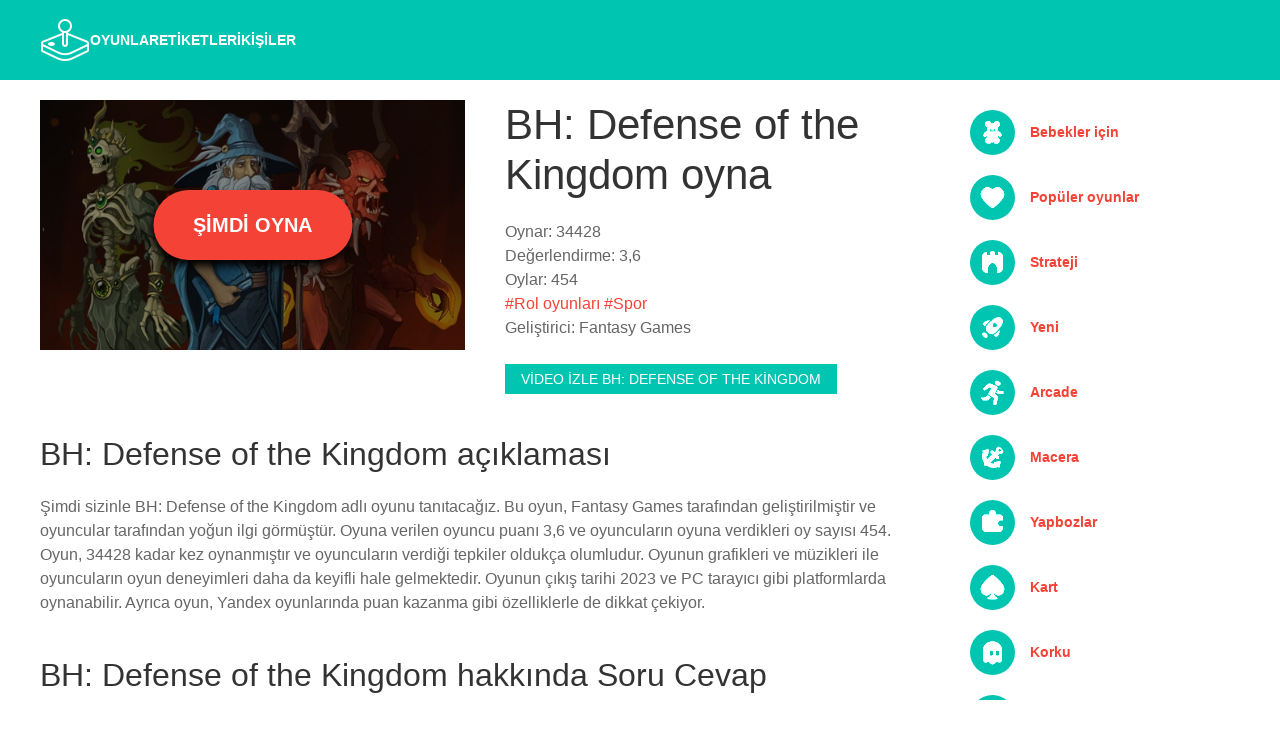

--- FILE ---
content_type: text/html; charset=UTF-8
request_url: https://oyunlar.onl/bh-defense-of-the-kingdom
body_size: 14341
content:
<!doctype html>
<html lang="tr">
<head>
        <meta name="yandex-verification" content="6759b67e8480b97f" />
<meta name="google-site-verification" content="20C-udgk7KIISa7ENM8nSYZ1jFYs1hj0hKE0qzfu6Sc" />
<meta charset="utf-8" />
        <meta name="viewport" content="width=device-width, initial-scale=1">
        <meta http-equiv="Content-Type" content="text/html; charset=utf-8" />
        <meta name="keywords" content="BH: Defense of the Kingdom" />
        <meta name="apple-mobile-web-app-capable" content="yes">
        <link rel="canonical" href="https://oyunlar.onl/bh-defense-of-the-kingdom" />
<link rel="stylesheet" type="text/css" href="https://cdn.jsdelivr.net/npm/uikit@latest/dist/css/uikit.min.css">
<style>
    ::selection {
        background: #00c6b1;
    }
    ::-webkit-scrollbar { 
        width: 12px;
        height: 12px;
    }
    ::-webkit-scrollbar-track-piece { 
            background: rgb(0 198 177);
    }
    ::-webkit-scrollbar-thumb:vertical { 
        height: 10px;
        background: #F44336;
        transition: all 0.3s ease;
    }
    ::-webkit-scrollbar-thumb:horizontal { 
        height: 10px;
        background: #F44336;
        transition: all 0.3s ease;
    }
    ::-webkit-scrollbar-thumb:vertical:hover { 
        background: gray;
    }
    ::-webkit-scrollbar-thumb:horizontal:hover { 
        background: gray;
    }
.uk-link, a {
    color: #f44336;
    transition: all 0.3s ease;
}
.uk-link-toggle:hover .uk-link, .uk-link:hover, a:hover {
    color: #00c6b1;
    text-decoration: none;
}
.uk-navbar-container {
    background: #00c6b1 !important;
}
.uk-navbar-nav>li.uk-active>a, .uk-navbar-nav>li>a {
    color: #fff;
    font-weight: 900;
}
.icon {
    padding: 10px;
    border-radius: 50%;
    height: 45px;
    filter: brightness(3);
    background: #00423b;
}
.tag-item {
    padding: 10px 0;
    font-size: 14px;
    font-weight: bold;
}
.tag {
    font-size: 14px;
    font-weight: bold;
}
.uk-button-primary {
    background-color: #00c6b1;
}
.play-button {
    background: #f44336;
    color: white;
    padding: 20px 40px;
    border-radius: 40px;
    font-size: 20px;
    font-weight: bold;
    box-shadow: 0px 6px 9px 0px black;
    text-transform: uppercase;
    z-index: 999;
}
.play-button:hover {
    box-shadow: -2px 12px 20px 4px black;
}
footer {
    background: #00c6b1;
    padding: 50px 0;
    margin-top: 50px;
    color: white;
}
</style><!-- Google tag (gtag.js) -->
<script async src="https://www.googletagmanager.com/gtag/js?id=G-97PYPT378S"></script>
<script>
  window.dataLayer = window.dataLayer || [];
  function gtag(){ dataLayer.push(arguments);}
  gtag('js', new Date());

  gtag('config', 'G-97PYPT378S');
</script>    <title>BH: Defense of the Kingdom Oyununu Çevrimiçi Ücretsiz Oynayın</title>
    <meta name="description" content="BH: Defense of the Kingdom oyun - oyunlar.onl adresinde en iyi ücretsiz çevrimiçi oyunları oynayın." />
<script type="application/ld+json">
        [
        {
            "@context": "https://schema.org",
            "@type": "WebApplication",
            "aggregateRating": {
              "@type": "AggregateRating",
              "bestRating": 5,
              "ratingCount": 454,
              "ratingValue": 3.6,
              "worstRating": 1
            },
            
            "applicationCategory": "Game",
            "applicationSubCategory": "oyunlar",
            "creator": {
              "@type": "Person",
              "name": "Fantasy Games"
            },
            "description": "BH: Defense of the Kingdom oyun - oyunlar.onl adresinde en iyi ücretsiz çevrimiçi oyunları oynayın.",
            "image": "https://avatars.mds.yandex.net/get-games/2977039/2a000001801ea167ffa37678a0def1b95317/",
            "name": "BH: Defense of the Kingdom",
            "offers": {
              "@type": "Offer",
              "availability": "http://schema.org/InStock",
              "price": "0",
              "priceCurrency": "USD"
            },
            "operatingSystem": "Windows, Linux, MacOS, any, Android, iOS",
            "screenshot": {
              "@type": "ImageObject",
              "thumbnailUrl": "https://avatars.mds.yandex.net/get-games/1881371/2a00000180e665ce56585d1a7ea9af98600d/"
            }
          }
        ]
</script>
<script type='application/ld+json'> 
{  
    "@context": "https://schema.org",
    "@type": "BreadcrumbList",
    "itemListElement":
    [ 
        {
            "@type": "ListItem","position": 1,"item":{
                "@id": "https://oyunlar.onl","name": "Oyunlar"
            }
        },
        {
            "@type": "ListItem","position": 2,"item":{
                "@id": "https://oyunlar.onl/rol-oyunlari","name": "Rol oyunları 🕹️"
            }
        },
        {
            "@type": "ListItem","position": 3,"item":{
                "@id": "https://oyunlar.onl/bh-defense-of-the-kingdom","name": "BH: Defense of the Kingdom"
            } 
        }
    ]
}
</script>
<script type="application/ld+json">
        { "@context":"https://schema.org","@type":"FAQPage","mainEntity":[
                    { "@type":"Question","name":"BH: Defense of the Kingdom adlı oyun, hangi şirket tarafından geliştirildi?","acceptedAnswer":
                        { "@type":"Answer","text":"Oyun, Fantasy Games tarafından geliştirildi."}
                    },
                    { "@type":"Question","name":"BH: Defense of the Kingdom oyunu kaç kez oynandı ve oyuncuların oyun hakkındaki düşünceleri nelerdir?","acceptedAnswer":
                        { "@type":"Answer","text":"Oyun, 34428 kadar kez oynanmıştır ve oyuncuların verdiği tepkiler oldukça olumludur. Oyuna verilen oyuncu puanı 3,6 ve oyuncuların oyuna verdikleri oy sayısı 454."}
                    }
        ]}
</script>
</head>
<body>
    <nav class="uk-navbar-container">
    <div class="uk-container">
        <div uk-navbar>
            <div class="uk-navbar-left">
                <a class="uk-navbar-item uk-logo" href="/" aria-label="oyunlar"><img src="logo.png" alt="oyunlar"></a>
                <ul class="uk-navbar-nav"><li class="first uk-active"><a href="/" >Oyunlar</a></li><li><a href="etiketleri" >Etiketleri</a></li><li class="last"><a href="kisiler" >Kişiler</a></li></ul>
            </div>
        </div>
    </div>
</nav><div class="uk-container uk-margin-top">


    <input type="hidden" value="https://app-186272.games.s3.yandex.net/186272/73h2ovk3daa7fpj2p6a0cr3sknkalmid/index.html">
    <input type="hidden" value="134,17">
    <input type="hidden" value="186272">
    <input type="hidden" value="41950">
    
    <div uk-grid>
        <div class="uk-width-3-4@m">
    
            <div uk-grid>
                <div class="uk-width-1-2@m">
                    <div class="uk-position-relative">
                        <a href="https://app-186272.games.s3.yandex.net/186272/73h2ovk3daa7fpj2p6a0cr3sknkalmid/index.html" class="uk-position-center play-button" target="_blank" rel="nofollow">Şimdi oyna</a>
                    
                        <img decoding="async" style="filter: brightness(0.5);" class="uk-width-1-1" loading="lazy" src="https://avatars.mds.yandex.net/get-games/2977039/2a000001801ea167ffa37678a0def1b95317/pjpg526x314" alt="BH: Defense of the Kingdom">
                    </div>
                </div>
                <div class="uk-width-1-2@m">
                    <h1>BH: Defense of the Kingdom oyna</h1>
                    Oynar: 34428<br>
                    Değerlendirme: 3,6<br>
                    Oylar: 454<br>
                                                                <a href="https://oyunlar.onl/rol-oyunlari">#Rol oyunları</a>                                            <a href="https://oyunlar.onl/spor">#Spor</a>                                        <br>
                    
                    Geliştirici: Fantasy Games<br><br>
                    
                                        <button class="uk-button uk-button-primary uk-button-small" uk-toggle="target: #my-id" type="button">Video izle BH: Defense of the Kingdom</button>
                    
                    <div id="my-id" uk-modal>
                        <div class="uk-modal-dialog uk-modal-body">
                            <h2 class="uk-modal-title">Video izle BH: Defense of the Kingdom</h2>
                            <button class="uk-modal-close-default" type="button" uk-close></button>
                            <iframe src="https://frontend.vh.yandex.ru/player/vHJPEcmOdMDM" style="width:100%;min-height:300px;" frameborder="0"></iframe>
                        </div>
                    </div>
                                    </div>
            </div>
            
            
            
            <h2>BH: Defense of the Kingdom açıklaması</h2>
            <p>Şimdi sizinle BH: Defense of the Kingdom adlı oyunu tanıtacağız.
            Bu oyun, Fantasy Games tarafından geliştirilmiştir ve oyuncular tarafından yoğun ilgi görmüştür.
            Oyuna verilen oyuncu puanı 3,6 ve oyuncuların oyuna verdikleri oy sayısı 454.
            Oyun, 34428 kadar kez oynanmıştır ve oyuncuların verdiği tepkiler oldukça olumludur.
            
            Oyunun grafikleri ve müzikleri ile oyuncuların oyun deneyimleri daha da keyifli hale gelmektedir.
            Oyunun çıkış tarihi 2023 ve PC tarayıcı gibi platformlarda oynanabilir.
            Ayrıca oyun, Yandex oyunlarında puan kazanma gibi özelliklerle de dikkat çekiyor.</p>
            
            <h2>BH: Defense of the Kingdom hakkında Soru Cevap</h2>
            <ul uk-accordion>
                <li>
                    <a class="uk-accordion-title" href="#"> BH: Defense of the Kingdom adlı oyun, hangi şirket tarafından geliştirildi?</a>
                    <div class="uk-accordion-content">
                        <p>Oyun, Fantasy Games tarafından geliştirildi.</p>
                    </div>
                </li>
                <li>
                    <a class="uk-accordion-title" href="#">BH: Defense of the Kingdom oyunu kaç kez oynandı ve oyuncuların oyun hakkındaki düşünceleri nelerdir?</a>
                    <div class="uk-accordion-content">
                        <p>Oyun, 34428 kadar kez oynanmıştır ve oyuncuların verdiği tepkiler oldukça olumludur. Oyuna verilen oyuncu puanı 3,6 ve oyuncuların oyuna verdikleri oy sayısı 454.</p>
                    </div>
                </li>
            </ul>
            <hr>
            <h2>Benzer BH: Defense of the Kingdom oyunları</h2>
            <div class="uk-child-width-1-4@m" uk-grid>
                <div>
    <a title="Wave Survival" class="item" href="https://oyunlar.onl/wave-survival">
            <img decoding="async" alt="Wave Survival" title="Wave Survival" class="uk-width-1-1" loading="lazy" src="https://avatars.mds.yandex.net/get-games/3006389/2a00000182a70496d44c2fcb0690954dbd6c/pjpg526x314">
                <p class="">Wave Survival</p>
    </a>
</div>
<div>
    <a title="Among vs Creeper" class="item" href="https://oyunlar.onl/among-vs-creeper">
            <img decoding="async" alt="Among vs Creeper" title="Among vs Creeper" class="uk-width-1-1" loading="lazy" src="https://avatars.mds.yandex.net/get-games/1892995/2a00000177c97843af9fa16836fa46cdcae1/pjpg526x314">
                <p class="">Among vs Creeper</p>
    </a>
</div>
<div>
    <a title="Askeri Zanaat" class="item" href="https://oyunlar.onl/askeri-zanaat">
            <img decoding="async" alt="Askeri Zanaat" title="Askeri Zanaat" class="uk-width-1-1" loading="lazy" src="https://avatars.mds.yandex.net/get-games/1892995/2a000001824defe881fa5252471550fc4e3c/pjpg526x314">
                <p class="">Askeri Zanaat</p>
    </a>
</div>
<div>
    <a title="Age of Revenge RPG" class="item" href="https://oyunlar.onl/age-of-revenge-rpg">
            <img decoding="async" alt="Age of Revenge RPG" title="Age of Revenge RPG" class="uk-width-1-1" loading="lazy" src="https://avatars.mds.yandex.net/get-games/1892995/2a0000017c01e78ba8cd848f9798e7076db4/pjpg526x314">
                <p class="">Age of Revenge RPG</p>
    </a>
</div>
<div>
    <a title="Farming" class="item" href="https://oyunlar.onl/farming">
            <img decoding="async" alt="Farming" title="Farming" class="uk-width-1-1" loading="lazy" src="https://avatars.mds.yandex.net/get-games/1881371/2a0000017a5db5d3e368a0950a9842d6fd53/pjpg526x314">
                <p class="">Farming</p>
    </a>
</div>
<div>
    <a title="Backrooms: SCP 173" class="item" href="https://oyunlar.onl/backrooms-scp-173">
            <img decoding="async" alt="Backrooms: SCP 173" title="Backrooms: SCP 173" class="uk-width-1-1" loading="lazy" src="https://avatars.mds.yandex.net/get-games/1892995/2a00000184dc3d84942c4187cd7185d653c1/pjpg526x314">
                <p class="">Backrooms: SCP 173</p>
    </a>
</div>
<div>
    <a title="Magic math" class="item" href="https://oyunlar.onl/magic-math">
            <img decoding="async" alt="Magic math" title="Magic math" class="uk-width-1-1" loading="lazy" src="https://avatars.mds.yandex.net/get-games/1890793/2a00000182b0ddf3634f117f5882a7aeef9d/pjpg526x314">
                <p class="">Magic math</p>
    </a>
</div>
<div>
    <a title="Bay Ulgen Rpg" class="item" href="https://oyunlar.onl/bay-ulgen-rpg">
            <img decoding="async" alt="Bay Ulgen Rpg" title="Bay Ulgen Rpg" class="uk-width-1-1" loading="lazy" src="https://avatars.mds.yandex.net/get-games/3006389/2a00000183049e0dd7b0ca28c4a7189c3eb2/pjpg526x314">
                <p class="">Bay Ulgen Rpg</p>
    </a>
</div>
<div>
    <a title="Tiny Tomb" class="item" href="https://oyunlar.onl/tiny-tomb">
            <img decoding="async" alt="Tiny Tomb" title="Tiny Tomb" class="uk-width-1-1" loading="lazy" src="https://avatars.mds.yandex.net/get-games/2977039/2a0000017be3dea6fcc65e65359db90c1f9f/pjpg526x314">
                <p class="">Tiny Tomb</p>
    </a>
</div>
<div>
    <a title="Masters of Elements" class="item" href="https://oyunlar.onl/masters-of-elements">
            <img decoding="async" alt="Masters of Elements" title="Masters of Elements" class="uk-width-1-1" loading="lazy" src="https://avatars.mds.yandex.net/get-games/3006389/2a000001835a7f0a8fd96a9803ed464eadcf/pjpg526x314">
                <p class="">Masters of Elements</p>
    </a>
</div>
<div>
    <a title="Ranger" class="item" href="https://oyunlar.onl/ranger">
            <img decoding="async" alt="Ranger" title="Ranger" class="uk-width-1-1" loading="lazy" src="https://avatars.mds.yandex.net/get-games/3006389/2a000001853b1fcb485b93dbcd30e9f6febb/pjpg526x314">
                <p class="">Ranger</p>
    </a>
</div>
<div>
    <a title="Hero Arena" class="item" href="https://oyunlar.onl/hero-arena">
            <img decoding="async" alt="Hero Arena" title="Hero Arena" class="uk-width-1-1" loading="lazy" src="https://avatars.mds.yandex.net/get-games/1892995/2a00000179dcca3f1d66afc4cf37d1ad1fd2/pjpg526x314">
                <p class="">Hero Arena</p>
    </a>
</div>            </div>
        </div>
        <div class="uk-width-1-4@m" uk-overflow-auto style="height: 600px;">
                                                                    <div class="tag-item">
    <a title="Bebekler için oyna" class="item" href="https://oyunlar.onl/bebekler-icin">
        <div class="uk-grid-small" uk-grid>
            <div>
                <img class="icon" src="data:image/svg+xml,%3csvg viewBox='0 0 32 32' fill='none' xmlns='http://www.w3.org/2000/svg'%3e %3cpath fill-rule='evenodd' clip-rule='evenodd' d='M6.605 5.299a3.89 3.89 0 0 0 2.543 3.65 5.18 5.18 0 0 0-.21 1.46c0 1.19.404 2.298 1.1 3.23-2.44 1.037-6.439 3.408-5.287 7.052.448.719 1.944 1.506 4.344-1.094-.188.583-.488 2.013-.188 3.063l.001.007c-1.52.808-2.387 2.633-2.01 4.515.455 2.268 2.544 3.761 4.666 3.336 1.232-.248 2.204-1.087 2.714-2.192.41.061.849.09 1.317.084a8.39 8.39 0 0 0 1.896-.24c.488 1.181 1.493 2.089 2.783 2.348 2.122.425 4.21-1.068 4.665-3.336.378-1.88-.487-3.701-2.003-4.512l.003-.01c.073-.792.118-2.513-.282-3.063 1.01 1 3.275 2.656 4.25 1.281 1.216-1.714.753-4.608-5.076-7.228.701-.934 1.108-2.047 1.108-3.24 0-.504-.073-.994-.21-1.462a3.89 3.89 0 1 0-5.167-4.376 8.139 8.139 0 0 0-1.623-.162c-.56 0-1.103.056-1.624.162a3.89 3.89 0 0 0-7.71.727Zm7.516 5.686a2.32 2.32 0 0 0 0 4.461l.309.088a5.492 5.492 0 0 0 3.017 0l.309-.088a2.32 2.32 0 0 0 0-4.461l-.207-.06a5.863 5.863 0 0 0-3.22 0l-.208.06Zm.348-2.075c0 .693-.506 1.255-1.13 1.255-.625 0-1.13-.562-1.13-1.255 0-.694.505-1.256 1.13-1.256.624 0 1.13.562 1.13 1.256Zm4.07 1.294c.643 0 1.164-.58 1.164-1.294 0-.715-.52-1.294-1.164-1.294-.643 0-1.165.58-1.165 1.294 0 .715.522 1.294 1.165 1.294Zm-3.672 2.004a.52.52 0 0 1 .247-.92l.702-.104a.831.831 0 0 1 .246 0l.7.105a.52.52 0 0 1 .248.919.52.52 0 0 0-.119.136l-.05.08a1.044 1.044 0 0 1-.702.49v1.43c.525-.033 1.096-.258 1.658-.82a.2.2 0 0 1 .283.283c-.846.846-1.744 1.033-2.523.906a3.36 3.36 0 0 1-1.76-.906.2.2 0 0 1 .283-.283c.31.31.874.685 1.54.794.04.006.079.012.119.016v-1.42a1.044 1.044 0 0 1-.703-.49l-.05-.08a.52.52 0 0 0-.119-.136Z' fill='url(%23paint0_linear_19690_12138)'/%3e %3cellipse cx='13.4' cy='8.9' rx='0.7' ry='0.8' fill='%23C3C7D2'/%3e %3cellipse cx='18.5' cy='8.9' rx='0.7' ry='0.7' fill='%23C3C7D2'/%3e %3cdefs%3e %3clinearGradient id='paint0_linear_19690_12138' x1='16' y1='1.4' x2='16' y2='30.6' gradientUnits='userSpaceOnUse'%3e %3cstop stop-color='%23CED1DB'/%3e %3cstop offset='0' stop-color='%23CED1DB'/%3e %3cstop offset='1' stop-color='%23A4A8B8'/%3e %3c/linearGradient%3e %3c/defs%3e %3c/svg%3e" alt="Bebekler için oyna">
            </div>
            <div class="uk-flex uk-flex-middle">
                <span>Bebekler için</span>
            </div>
        </div>
    </a>
</div>
<div class="tag-item">
    <a title="Popüler oyunlar oyna" class="item" href="https://oyunlar.onl/populer-oyunlar">
        <div class="uk-grid-small" uk-grid>
            <div>
                <img class="icon" src="data:image/svg+xml,%3csvg fill='none' viewBox='0 0 32 32' xmlns='http://www.w3.org/2000/svg'%3e %3cpath fill='url(%23a)' fill-rule='evenodd' d='M23.05 3.018A8.483 8.483 0 0 0 16 6.026a8.5 8.5 0 0 0-13.745 9.92c2.668 4.566 6.974 8.8 12.5 13.181a2.004 2.004 0 0 0 2.49 0c5.526-4.382 9.832-8.615 12.5-13.18A8.5 8.5 0 0 0 23.05 3.018z' clip-rule='evenodd'/%3e %3cdefs%3e %3clinearGradient id='a' x1='16' x2='16' y1='3' y2='29.6' gradientUnits='userSpaceOnUse'%3e %3cstop stop-color='%23CFD3E0'/%3e %3cstop offset='1' stop-color='%23989CAD'/%3e %3c/linearGradient%3e %3c/defs%3e %3c/svg%3e" alt="Popüler oyunlar oyna">
            </div>
            <div class="uk-flex uk-flex-middle">
                <span>Popüler oyunlar</span>
            </div>
        </div>
    </a>
</div>
<div class="tag-item">
    <a title="Strateji oyna" class="item" href="https://oyunlar.onl/strateji">
        <div class="uk-grid-small" uk-grid>
            <div>
                <img class="icon" src="data:image/svg+xml,%3csvg fill='none' viewBox='0 0 32 32' xmlns='http://www.w3.org/2000/svg'%3e %3cpath fill='url(%23a)' d='M16.964 2h-1.928A2.036 2.036 0 0 0 13 4.036v9.506c0 1.124.912 2.036 2.036 2.036h1.928A2.036 2.036 0 0 0 19 13.542V4.036A2.036 2.036 0 0 0 16.964 2z'/%3e %3cpath fill='url(%23b)' fill-rule='evenodd' d='M26.981 7H5.019A2 2 0 0 0 3 8.981V27.02A2 2 0 0 0 5.019 29H10v-5.073a7.1 7.1 0 0 1 2.312-5.45l2.775-2.301a1.38 1.38 0 0 1 1.826 0l2.775 2.3A7.099 7.099 0 0 1 22 23.927V29h4.981A2 2 0 0 0 29 27.019V8.981A2 2 0 0 0 26.981 7z' clip-rule='evenodd'/%3e %3cpath fill='url(%23c)' d='M26.964 2h-1.928A2.036 2.036 0 0 0 23 4.036v9.506c0 1.124.912 2.036 2.036 2.036h1.928A2.036 2.036 0 0 0 29 13.542V4.036A2.036 2.036 0 0 0 26.964 2z'/%3e %3cpath fill='url(%23d)' d='M6.932 2H5.068A2.068 2.068 0 0 0 3 4.068v9.864C3 15.074 3.926 16 5.068 16h1.864A2.068 2.068 0 0 0 9 13.932V4.068A2.068 2.068 0 0 0 6.932 2z'/%3e %3cdefs%3e %3clinearGradient id='a' x1='16' x2='16' y1='2' y2='29' gradientUnits='userSpaceOnUse'%3e %3cstop stop-color='%23CFD3E0'/%3e %3cstop offset='1' stop-color='%23989CAD'/%3e %3c/linearGradient%3e %3clinearGradient id='b' x1='16' x2='16' y1='2' y2='29' gradientUnits='userSpaceOnUse'%3e %3cstop stop-color='%23CFD3E0'/%3e %3cstop offset='1' stop-color='%23989CAD'/%3e %3c/linearGradient%3e %3clinearGradient id='c' x1='16' x2='16' y1='2' y2='29' gradientUnits='userSpaceOnUse'%3e %3cstop stop-color='%23CFD3E0'/%3e %3cstop offset='1' stop-color='%23989CAD'/%3e %3c/linearGradient%3e %3clinearGradient id='d' x1='16' x2='16' y1='2' y2='29' gradientUnits='userSpaceOnUse'%3e %3cstop stop-color='%23CFD3E0'/%3e %3cstop offset='1' stop-color='%23989CAD'/%3e %3c/linearGradient%3e %3c/defs%3e %3c/svg%3e" alt="Strateji oyna">
            </div>
            <div class="uk-flex uk-flex-middle">
                <span>Strateji</span>
            </div>
        </div>
    </a>
</div>
<div class="tag-item">
    <a title="Yeni oyna" class="item" href="https://oyunlar.onl/yeni">
        <div class="uk-grid-small" uk-grid>
            <div>
                <img class="icon" src="data:image/svg+xml,%3csvg fill='none' viewBox='0 0 32 32' xmlns='http://www.w3.org/2000/svg'%3e %3cpath fill='url(%23a)' fill-rule='evenodd' d='M8.044 29.302C6.072 31.275 0 31.997 0 31.997s.812-5.982 2.785-7.955a3.72 3.72 0 1 1 5.26 5.26h-.001zm15.576-8.37-4.903 4.449c-.133.114-.272.22-.419.315l2.131 2.131a.59.59 0 0 0 .835 0l2.267-2.267c.56-.56.877-1.319.88-2.111l.51-3.74c-.418.421-.851.829-1.3 1.223h-.001zM6.449 8.477l-2.267 2.266a.59.59 0 0 0 0 .836l2.159 2.159a3.94 3.94 0 0 1 .3-.406l4.298-4.785c.437-.509.894-.994 1.366-1.462l-3.745.512c-.792.004-1.55.32-2.111.88zM29.85.958c-.115 0-.229.016-.339.046l-5.618 1.504a23.142 23.142 0 0 0-11.53 7.264l-4.324 4.815a2.007 2.007 0 0 0-.132 2.56l-.347 1.47a1.478 1.478 0 0 0 .448 1.34l4.043 4.044a1.48 1.48 0 0 0 1.341.448l1.465-.346a1.93 1.93 0 0 0 1.207.428 2.07 2.07 0 0 0 1.39-.542l4.904-4.448a23.144 23.144 0 0 0 7.1-11.295l1.566-5.72A1.223 1.223 0 0 0 29.85.957v.001zM18.92 16.184a3.104 3.104 0 1 1-.002-6.208 3.104 3.104 0 0 1 .003 6.208h-.001z' clip-rule='evenodd'/%3e %3cdefs%3e %3clinearGradient id='a' x1='15.5' x2='15.5' y1='1' y2='32' gradientUnits='userSpaceOnUse'%3e %3cstop stop-color='%23CFD3E0'/%3e %3cstop offset='1' stop-color='%23989CAD'/%3e %3c/linearGradient%3e %3c/defs%3e %3c/svg%3e" alt="Yeni oyna">
            </div>
            <div class="uk-flex uk-flex-middle">
                <span>Yeni</span>
            </div>
        </div>
    </a>
</div>
<div class="tag-item">
    <a title="Arcade oyna" class="item" href="https://oyunlar.onl/arcade">
        <div class="uk-grid-small" uk-grid>
            <div>
                <img class="icon" src="data:image/svg+xml,%3csvg viewBox='0 0 32 32' fill='none' xmlns='http://www.w3.org/2000/svg'%3e %3cpath fill-rule='evenodd' clip-rule='evenodd' d='M22.73 6.9h.8c1.7 0 3-1.4 3-3v-.6c0-1.6-1.3-3-3-3h-.8c-1.6 0-3 1.3-3 3v.6c0 1.6 1.3 3 3 3ZM17.432 32l.5-9.1-6.4-4.2c-.6-.4-.7-1.1-.4-1.7l3.8-6.5-2.9-1.4-6 4.1-2.2-2 6.2-5.7c1-.8 2.3-1.1 3.5-.6l7.3 3c1.1.4 1.6 1.7 1.1 2.8l-3.2 7 3.2 2.9c.7.6 1 1.6.8 2.5l-2 8.9h-3.3Zm-3.9-9.9-3.7-2.6-2.3 2.9-6.5.5v3h8.1c.6 0 1.3-.3 1.7-.8l2.7-3Zm9.2-9.5 2.3 1.9h4.7l-.1 2.9-6.2.3c-.5 0-1-.2-1.3-.5l-1.1-1.1 1.7-3.5Z' fill='url(%23paint0_linear_5_345)'/%3e %3cdefs%3e %3clinearGradient id='paint0_linear_5_345' x1='15.4' y1='0.3' x2='15.4' y2='32' gradientUnits='userSpaceOnUse'%3e %3cstop stop-color='%23CED1DB'/%3e %3cstop offset='0' stop-color='%23CED1DB'/%3e %3cstop offset='1' stop-color='%23A4A8B8'/%3e %3c/linearGradient%3e %3c/defs%3e %3c/svg%3e" alt="Arcade oyna">
            </div>
            <div class="uk-flex uk-flex-middle">
                <span>Arcade</span>
            </div>
        </div>
    </a>
</div>
<div class="tag-item">
    <a title="Macera oyna" class="item" href="https://oyunlar.onl/macera">
        <div class="uk-grid-small" uk-grid>
            <div>
                <img class="icon" src="data:image/svg+xml,%3csvg fill='none' viewBox='0 0 32 32' xmlns='http://www.w3.org/2000/svg'%3e %3cpath fill='url(%23a)' fill-rule='evenodd' d='M28.587 10.234a4.824 4.824 0 1 0-8.201-3.06l-2.091 2.091-1.365-1.364a1.93 1.93 0 0 0-2.728 2.728l1.364 1.365-6.738 6.738a9.648 9.648 0 0 1-.816-5.899l.515.515a.905.905 0 0 0 1.533-.485l1.058-6.052a.906.906 0 0 0-1.05-1.049L4.018 6.82a.906.906 0 0 0-.485 1.533l.592.592a14.483 14.483 0 0 0 1.19 13.45l.46 3.363a.555.555 0 0 0 .474.475l3.368.46a14.483 14.483 0 0 0 13.42 1.19l.555.556a.905.905 0 0 0 1.53-.48l1.07-6.04a.903.903 0 0 0-1.046-1.047l-6.04 1.072a.904.904 0 0 0-.48 1.529l.557.557a9.654 9.654 0 0 1-6.397-1.07l6.874-6.873 1.365 1.364a1.931 1.931 0 0 0 3.33-1.354 1.928 1.928 0 0 0-.602-1.375l-1.364-1.364 1.815-1.815a4.816 4.816 0 0 0 4.384-1.309zM23.812 5.46a1.93 1.93 0 1 1 2.73 2.73 1.93 1.93 0 0 1-2.73-2.73z' clip-rule='evenodd'/%3e %3cdefs%3e %3clinearGradient id='a' x1='16.5' x2='16.5' y1='2' y2='29' gradientUnits='userSpaceOnUse'%3e %3cstop stop-color='%23CFD3E0'/%3e %3cstop offset='1' stop-color='%23989CAD'/%3e %3c/linearGradient%3e %3c/defs%3e %3c/svg%3e" alt="Macera oyna">
            </div>
            <div class="uk-flex uk-flex-middle">
                <span>Macera</span>
            </div>
        </div>
    </a>
</div>
<div class="tag-item">
    <a title="Yapbozlar oyna" class="item" href="https://oyunlar.onl/yapbozlar">
        <div class="uk-grid-small" uk-grid>
            <div>
                <img class="icon" src="data:image/svg+xml,%3csvg fill='none' viewBox='0 0 32 32' xmlns='http://www.w3.org/2000/svg'%3e %3cg clip-path='url(%23a)'%3e %3cpath fill='url(%23b)' fill-rule='evenodd' d='M27 13h2v-3a4 4 0 0 0-4-4h-5V4.15A4.097 4.097 0 0 0 16.827.084 4.004 4.004 0 0 0 12 4v2H7a4 4 0 0 0-4 4v14a4 4 0 0 0 4 4h18a4 4 0 0 0 4-4v-3h-2a4 4 0 1 1 0-8z' clip-rule='evenodd'/%3e %3c/g%3e %3cdefs%3e %3clinearGradient id='b' x1='16' x2='16' y1='0' y2='28' gradientUnits='userSpaceOnUse'%3e %3cstop stop-color='%23CFD3E0'/%3e %3cstop offset='1' stop-color='%23989CAD'/%3e %3c/linearGradient%3e %3cclipPath id='a'%3e %3cpath fill='%23fff' d='M0 0h32v32H0z'/%3e %3c/clipPath%3e %3c/defs%3e %3c/svg%3e" alt="Yapbozlar oyna">
            </div>
            <div class="uk-flex uk-flex-middle">
                <span>Yapbozlar</span>
            </div>
        </div>
    </a>
</div>
<div class="tag-item">
    <a title="Kart oyna" class="item" href="https://oyunlar.onl/kart">
        <div class="uk-grid-small" uk-grid>
            <div>
                <img class="icon" src="data:image/svg+xml,%3csvg fill='none' viewBox='0 0 32 32' xmlns='http://www.w3.org/2000/svg'%3e %3cpath fill='url(%23a)' fill-rule='evenodd' d='M29.745 13.565C27.077 9.084 22.77 4.928 17.245.627a2.034 2.034 0 0 0-2.49 0C9.23 4.928 4.923 9.084 2.255 13.565a8.193 8.193 0 0 0-1.25 4.673 7.993 7.993 0 0 0 7.445 8.017c2.383.148 4.81-2.372 6.55-4.255-.64 2.702-1.524 6.323-4.831 6.834A1.298 1.298 0 0 0 11.157 31h9.686a1.298 1.298 0 0 0 .988-2.166C18.663 28.236 17.581 24.743 17 22c1.741 1.908 4.107 4.406 6.55 4.255a7.993 7.993 0 0 0 7.444-8.017 8.193 8.193 0 0 0-1.25-4.673h.001z' clip-rule='evenodd'/%3e %3cdefs%3e %3clinearGradient id='a' x1='16' x2='16' y1='0.2' y2='31' gradientUnits='userSpaceOnUse'%3e %3cstop stop-color='%23CFD3E0'/%3e %3cstop offset='1' stop-color='%23989CAD'/%3e %3c/linearGradient%3e %3c/defs%3e %3c/svg%3e" alt="Kart oyna">
            </div>
            <div class="uk-flex uk-flex-middle">
                <span>Kart</span>
            </div>
        </div>
    </a>
</div>
<div class="tag-item">
    <a title="Korku oyna" class="item" href="https://oyunlar.onl/korku">
        <div class="uk-grid-small" uk-grid>
            <div>
                <img class="icon" src="data:image/svg+xml,%3csvg fill='none' viewBox='0 0 32 32' xmlns='http://www.w3.org/2000/svg'%3e %3cpath fill='url(%23a)' fill-rule='evenodd' d='M27.996 12.922C27.95 6.883 22.599 2 16 2S4.05 6.882 4.004 12.922H4v16.375c0 1.027.927 1.58 1.525.91l2.326-1.472a3.853 3.853 0 0 1 4.865.555l.555.524a4.062 4.062 0 0 0 5.55 0l.535-.504a3.853 3.853 0 0 1 4.898-.534l2.22 1.435c.599.67 1.526.117 1.526-.91V12.922h-.004zm-10.996 5a2.5 2.5 0 0 1-5 0v-2a2.5 2.5 0 0 1 5 0v2zm8 0a2.5 2.5 0 0 1-5 0v-2a2.5 2.5 0 0 1 5 0v2z' clip-rule='evenodd'/%3e %3cdefs%3e %3clinearGradient id='a' x1='16' x2='16' y1='2' y2='30.9' gradientUnits='userSpaceOnUse'%3e %3cstop stop-color='%23CFD3E0'/%3e %3cstop offset='1' stop-color='%23989CAD'/%3e %3c/linearGradient%3e %3c/defs%3e %3c/svg%3e" alt="Korku oyna">
            </div>
            <div class="uk-flex uk-flex-middle">
                <span>Korku</span>
            </div>
        </div>
    </a>
</div>
<div class="tag-item">
    <a title="Baloncuklar oyna" class="item" href="https://oyunlar.onl/baloncuklar">
        <div class="uk-grid-small" uk-grid>
            <div>
                <img class="icon" src="data:image/svg+xml,%3csvg fill='none' viewBox='0 0 32 32' xmlns='http://www.w3.org/2000/svg'%3e %3cpath fill='url(%23a)' d='M7.667 15.482c3.682 0 6.667-3.018 6.667-6.741S11.349 2 7.667 2 1 5.018 1 8.741s2.985 6.741 6.667 6.741z'/%3e %3cpath fill='url(%23b)' d='M24.333 15.482c3.682 0 6.667-3.018 6.667-6.741S28.015 2 24.333 2s-6.667 3.018-6.667 6.741 2.985 6.741 6.667 6.741z'/%3e %3cpath fill='url(%23c)' d='M16 30c3.682 0 6.667-3.018 6.667-6.741S19.682 16.518 16 16.518s-6.667 3.018-6.667 6.741S12.318 30 16 30z'/%3e %3cdefs%3e %3clinearGradient id='a' x1='16' x2='16' y1='2' y2='30' gradientUnits='userSpaceOnUse'%3e %3cstop stop-color='%23CFD3E0'/%3e %3cstop offset='1' stop-color='%23989CAD'/%3e %3c/linearGradient%3e %3clinearGradient id='b' x1='16' x2='16' y1='2' y2='30' gradientUnits='userSpaceOnUse'%3e %3cstop stop-color='%23CFD3E0'/%3e %3cstop offset='1' stop-color='%23989CAD'/%3e %3c/linearGradient%3e %3clinearGradient id='c' x1='16' x2='16' y1='2' y2='30' gradientUnits='userSpaceOnUse'%3e %3cstop stop-color='%23CFD3E0'/%3e %3cstop offset='1' stop-color='%23989CAD'/%3e %3c/linearGradient%3e %3c/defs%3e %3c/svg%3e" alt="Baloncuklar oyna">
            </div>
            <div class="uk-flex uk-flex-middle">
                <span>Baloncuklar</span>
            </div>
        </div>
    </a>
</div>
<div class="tag-item">
    <a title="Spor oyna" class="item" href="https://oyunlar.onl/spor">
        <div class="uk-grid-small" uk-grid>
            <div>
                <img class="icon" src="data:image/svg+xml,%3csvg fill='none' viewBox='0 0 32 32' xmlns='http://www.w3.org/2000/svg'%3e %3cpath fill='url(%23a)' fill-rule='evenodd' d='M19.153 23.845a5.905 5.905 0 0 1 8.874-5.11c.418.201.812.451 1.172.744 2.825-4.992 2.348-11.16-1.585-15.093-4.81-4.812-12.972-4.452-18.227.803a13.579 13.579 0 0 0-3.58 13.701 3.975 3.975 0 0 1-.942 4.065l-3 3a2.956 2.956 0 0 0 4.181 4.18l3-3a3.972 3.972 0 0 1 4.064-.942c2.158.691 4.462.793 6.672.294a5.877 5.877 0 0 1-.629-2.642z' clip-rule='evenodd'/%3e %3cpath fill='url(%23b)' d='M25.065 27.786a3.94 3.94 0 1 0 0-7.882 3.94 3.94 0 0 0 0 7.882z'/%3e %3cdefs%3e %3clinearGradient id='a' x1='16' x2='16' y1='1' y2='31' gradientUnits='userSpaceOnUse'%3e %3cstop stop-color='%23CFD3E0'/%3e %3cstop offset='1' stop-color='%23989CAD'/%3e %3c/linearGradient%3e %3clinearGradient id='b' x1='16' x2='16' y1='1' y2='31' gradientUnits='userSpaceOnUse'%3e %3cstop stop-color='%23CFD3E0'/%3e %3cstop offset='1' stop-color='%23989CAD'/%3e %3c/linearGradient%3e %3c/defs%3e %3c/svg%3e" alt="Spor oyna">
            </div>
            <div class="uk-flex uk-flex-middle">
                <span>Spor</span>
            </div>
        </div>
    </a>
</div>
<div class="tag-item">
    <a title="Testler oyna" class="item" href="https://oyunlar.onl/testler">
        <div class="uk-grid-small" uk-grid>
            <div>
                <img class="icon" src="data:image/svg+xml,%3csvg width='32' height='32' viewBox='0 0 32 32' fill='none' xmlns='http://www.w3.org/2000/svg'%3e %3cpath fill-rule='evenodd' clip-rule='evenodd' d='M5 2a3 3 0 0 0-3 3v22a3 3 0 0 0 3 3h22a3 3 0 0 0 3-3V5a3 3 0 0 0-3-3H5Zm19.288 5.784a2 2 0 0 0-2.763.601l1.682 1.082-1.683-1.082v.002l-.005.007-.018.028-.07.108a419.916 419.916 0 0 1-1.223 1.886 454.568 454.568 0 0 1-2.949 4.472 165.436 165.436 0 0 1-3.05 4.434c-.127.178-.248.344-.362.497-.32-.3-.668-.641-1.02-.993a87.03 87.03 0 0 1-2.106-2.193l-.034-.036-.008-.009-.002-.002a2 2 0 1 0-2.94 2.713l1.332-1.23-1.332 1.23.002.001.002.003.01.01.038.041a64.525 64.525 0 0 0 .64.681c.414.438.978 1.025 1.566 1.615a37.221 37.221 0 0 0 1.76 1.673c.268.234.554.469.824.657.134.092.305.202.498.297.136.067.533.256 1.049.256.66 0 1.122-.322 1.213-.385l.008-.006c.165-.113.298-.235.384-.318.179-.173.36-.38.523-.58.337-.408.752-.96 1.2-1.583a169.13 169.13 0 0 0 3.13-4.55 458.252 458.252 0 0 0 3.94-5.997l.27-.417.07-.11.019-.029.005-.007v-.002h.001l-1.682-1.082 1.682 1.081a2 2 0 0 0-.6-2.764ZM12.95 20.95a.032.032 0 0 1 .001-.002l-.001.002Z' fill='%23656566'/%3e %3c/svg%3e" alt="Testler oyna">
            </div>
            <div class="uk-flex uk-flex-middle">
                <span>Testler</span>
            </div>
        </div>
    </a>
</div>
<div class="tag-item">
    <a title="Orta zorlukta oyna" class="item" href="https://oyunlar.onl/orta-zorlukta">
        <div class="uk-grid-small" uk-grid>
            <div>
                <img class="icon" src="data:image/svg+xml,%3csvg fill='none' viewBox='0 0 32 32' xmlns='http://www.w3.org/2000/svg'%3e %3cg clip-path='url(%23a)'%3e %3cpath fill='url(%23b)' fill-rule='evenodd' d='M17.233 11.398 13.806 7.81l-1.175 4.82-4.82 1.175 3.587 3.427-1.393 4.762 4.762-1.393 3.427 3.587 1.175-4.82 4.82-1.175-3.587-3.427 1.393-4.762-4.762 1.393zm9.021 1.854 1.964-6.713c.493-1.685-1.072-3.25-2.757-2.757l-6.713 1.963L13.915.69c-1.213-1.27-3.35-.697-3.765 1.009L8.492 8.493 1.698 10.15c-1.706.416-2.279 2.553-1.01 3.766l5.057 4.833-1.963 6.713c-.493 1.685 1.072 3.25 2.757 2.757l6.713-1.963 4.833 5.056c1.213 1.27 3.35.697 3.765-1.009l1.657-6.795 6.795-1.657c1.706-.415 2.279-2.552 1.01-3.765l-5.058-4.833z' clip-rule='evenodd'/%3e %3c/g%3e %3cdefs%3e %3clinearGradient id='b' x1='16' x2='16' y1='0' y2='32' gradientUnits='userSpaceOnUse'%3e %3cstop stop-color='%23CED1DB'/%3e %3cstop offset='1' stop-color='%23A4A8B8'/%3e %3c/linearGradient%3e %3cclipPath id='a'%3e %3cpath fill='%23fff' d='M0 0h32v32H0z'/%3e %3c/clipPath%3e %3c/defs%3e %3c/svg%3e" alt="Orta zorlukta oyna">
            </div>
            <div class="uk-flex uk-flex-middle">
                <span>Orta zorlukta</span>
            </div>
        </div>
    </a>
</div>
<div class="tag-item">
    <a title="Ekonomik oyna" class="item" href="https://oyunlar.onl/ekonomik">
        <div class="uk-grid-small" uk-grid>
            <div>
                <img class="icon" src="data:image/svg+xml,%3csvg fill='none' viewBox='0 0 32 32' xmlns='http://www.w3.org/2000/svg'%3e %3cpath d='M3.832 22.623a1.919 1.919 0 0 0-.005.13c0 2.727 5.8 4.936 12.955 4.936 7.154 0 12.954-2.21 12.954-4.935 0-1.01-.797-1.95-2.165-2.733-.557 2.536-6.265 4.528-13.223 4.528-4.282 0-8.09-.755-10.516-1.925Z' fill='url(%23paint0_linear_20556_12166)'/%3e %3cpath d='M3.83 10.814c-1.737.84-2.773 1.9-2.773 3.052 0 2.726 5.8 4.935 12.955 4.935 7.014 0 12.725-2.123 12.948-4.775-2.429 1.004-5.948 1.635-9.864 1.635-7.248 0-13.14-2.162-13.266-4.847Z' fill='url(%23paint1_linear_20556_12166)'/%3e %3cpath d='M17.988.042c7.154 0 12.954 2.21 12.954 4.936 0 2.725-5.8 4.935-12.954 4.935-7.155 0-12.955-2.21-12.955-4.935 0-2.726 5.8-4.936 12.955-4.936Z' fill='url(%23paint2_linear_20556_12166)'/%3e %3cpath d='M29.737 24.597v2.776c0 2.556-5.8 4.627-12.955 4.627-7.027 0-12.747-1.998-12.949-4.49l-.006-.137v-2.776c0 2.556 5.8 4.645 12.955 4.645 7.154 0 12.955-2.09 12.955-4.645Z' fill='url(%23paint3_linear_20556_12166)'/%3e %3cpath d='M26.967 15.71v2.775c0 2.556-5.8 4.627-12.955 4.627-7.027 0-12.747-1.998-12.949-4.49l-.005-.137V15.71c0 2.556 5.8 4.645 12.954 4.645 7.155 0 12.955-2.09 12.955-4.645Z' fill='url(%23paint4_linear_20556_12166)'/%3e %3cpath d='M30.942 6.821v2.776c0 2.556-5.8 4.627-12.954 4.627-7.027 0-12.747-1.998-12.949-4.49l-.006-.137V6.821c0 2.556 5.8 4.645 12.955 4.645 7.154 0 12.954-2.09 12.954-4.645Z' fill='url(%23paint5_linear_20556_12166)'/%3e %3cdefs%3e %3clinearGradient id='paint0_linear_20556_12166' x1='16' y1='0' x2='16' y2='32' gradientUnits='userSpaceOnUse'%3e %3cstop stop-color='%23CED1DB'/%3e %3cstop offset='1' stop-color='%23A4A8B8'/%3e %3c/linearGradient%3e %3clinearGradient id='paint1_linear_20556_12166' x1='16' y1='0' x2='16' y2='32' gradientUnits='userSpaceOnUse'%3e %3cstop stop-color='%23CED1DB'/%3e %3cstop offset='1' stop-color='%23A4A8B8'/%3e %3c/linearGradient%3e %3clinearGradient id='paint2_linear_20556_12166' x1='16' y1='0' x2='16' y2='32' gradientUnits='userSpaceOnUse'%3e %3cstop stop-color='%23CED1DB'/%3e %3cstop offset='1' stop-color='%23A4A8B8'/%3e %3c/linearGradient%3e %3clinearGradient id='paint3_linear_20556_12166' x1='16' y1='0' x2='16' y2='32' gradientUnits='userSpaceOnUse'%3e %3cstop stop-color='%23CED1DB'/%3e %3cstop offset='1' stop-color='%23A4A8B8'/%3e %3c/linearGradient%3e %3clinearGradient id='paint4_linear_20556_12166' x1='16' y1='0' x2='16' y2='32' gradientUnits='userSpaceOnUse'%3e %3cstop stop-color='%23CED1DB'/%3e %3cstop offset='1' stop-color='%23A4A8B8'/%3e %3c/linearGradient%3e %3clinearGradient id='paint5_linear_20556_12166' x1='16' y1='0' x2='16' y2='32' gradientUnits='userSpaceOnUse'%3e %3cstop stop-color='%23CED1DB'/%3e %3cstop offset='1' stop-color='%23A4A8B8'/%3e %3c/linearGradient%3e %3c/defs%3e %3c/svg%3e" alt="Ekonomik oyna">
            </div>
            <div class="uk-flex uk-flex-middle">
                <span>Ekonomik</span>
            </div>
        </div>
    </a>
</div>
<div class="tag-item">
    <a title="Gündelik oyna" class="item" href="https://oyunlar.onl/gundelik">
        <div class="uk-grid-small" uk-grid>
            <div>
                <img class="icon" src="data:image/svg+xml,%3csvg fill='none' viewBox='0 0 32 32' xmlns='http://www.w3.org/2000/svg'%3e %3cg fill-rule='evenodd' clip-rule='evenodd'%3e %3cpath fill='url(%23a)' d='M22 2.958a3.71 3.71 0 0 0-4.223-.381c-.107.06-.202.134-.3.204A3.877 3.877 0 0 0 15.999 0a3.879 3.879 0 0 0-1.478 2.78c-.098-.07-.192-.143-.298-.203A3.711 3.711 0 0 0 10 2.958l4.894 2.796a2.23 2.23 0 0 0 2.215-.003L22 2.958z'/%3e %3cpath fill='url(%23b)' d='M32 16.721a4.478 4.478 0 0 0-4.515-4.347 4.115 4.115 0 0 0 .551-3.483 4.475 4.475 0 0 0-3.104-3 4.766 4.766 0 0 0-3.576.375l-2.71 1.413a5.75 5.75 0 0 1-5.275.003l-2.727-1.416a4.766 4.766 0 0 0-3.576-.375 4.475 4.475 0 0 0-3.104 3 4.115 4.115 0 0 0 .55 3.483A4.478 4.478 0 0 0 0 16.721a4.488 4.488 0 0 0 4.61 4.356c.032 0 .06-.008.092-.009a4.128 4.128 0 0 0-.768 3.634 4.508 4.508 0 0 0 3.433 3.182 4.744 4.744 0 0 0 4.001-.932c-.006.092-.029.18-.029.274a4.488 4.488 0 0 0 4.61 4.356 4.488 4.488 0 0 0 4.61-4.356c0-.123-.027-.24-.038-.36a4.771 4.771 0 0 0 4.362.96 4.452 4.452 0 0 0 3.168-3.068 4.13 4.13 0 0 0-.753-3.69c.031 0 .06.009.092.009A4.488 4.488 0 0 0 32 16.721z'/%3e %3c/g%3e %3cdefs%3e %3clinearGradient id='a' x1='16' x2='16' y1='0' y2='31.6' gradientUnits='userSpaceOnUse'%3e %3cstop stop-color='%23CFD3E0'/%3e %3cstop offset='1' stop-color='%23989CAD'/%3e %3c/linearGradient%3e %3clinearGradient id='b' x1='16' x2='16' y1='0' y2='31.6' gradientUnits='userSpaceOnUse'%3e %3cstop stop-color='%23CFD3E0'/%3e %3cstop offset='1' stop-color='%23989CAD'/%3e %3c/linearGradient%3e %3c/defs%3e %3c/svg%3e" alt="Gündelik oyna">
            </div>
            <div class="uk-flex uk-flex-middle">
                <span>Gündelik</span>
            </div>
        </div>
    </a>
</div>
<div class="tag-item">
    <a title="Aksiyon oyna" class="item" href="https://oyunlar.onl/aksiyon">
        <div class="uk-grid-small" uk-grid>
            <div>
                <img class="icon" src="data:image/svg+xml,%3csvg fill='none' viewBox='0 0 32 32' xmlns='http://www.w3.org/2000/svg'%3e %3cg clip-path='url(%23a)'%3e %3cpath fill='url(%23b)' fill-rule='evenodd' d='m31.71 5.871-1.598-1.563.563-2.271-.004-.004.007-.023a.69.69 0 0 0-.87-.825l-.008-.007-2.229.647L25.937.227l-.013.004a.686.686 0 0 0-1.198.41l-.552 2.171-2.213.643a.699.699 0 0 0-.086.025l-.055.016-.002.008a.69.69 0 0 0-.25 1.043l-.006.021 1.736 1.687-.113.443-1.65 1.656a12.797 12.797 0 1 0 2.162 2.171l1.663-1.668.475-.136 1.713 1.665.007-.002a.685.685 0 0 0 1.11-.297l.015-.004.582-2.346 2.205-.632a.717.717 0 0 0 .072-.021l.062-.018.002-.008a.69.69 0 0 0 .108-1.187zm-3.53-.057v.002l-.018.006-.022.006-.662.19-.175.704-.004.001a.207.207 0 0 1-.334.09h-.002l-.514-.5-.646.185-.002-.002a.206.206 0 0 1-.29-.237l.006-.018.17-.668-.52-.507V5.06a.206.206 0 0 1 .004-.257.206.206 0 0 1 .072-.056v-.003l.017-.004.025-.008.665-.193.166-.652c0-.012.003-.023.005-.035a.206.206 0 0 1 .355-.088l.003-.001.491.48.67-.195.001.003a.204.204 0 0 1 .239.09.207.207 0 0 1 .023.157l-.002.007.001.001-.17.682.48.47a.207.207 0 0 1-.03.356h-.002z' clip-rule='evenodd'/%3e %3c/g%3e %3cdefs%3e %3clinearGradient id='b' x1='16.4' x2='16.4' y1='0' y2='31.2' gradientUnits='userSpaceOnUse'%3e %3cstop stop-color='%23CFD3E0'/%3e %3cstop offset='1' stop-color='%23989CAD'/%3e %3c/linearGradient%3e %3cclipPath id='a'%3e %3cpath fill='%23fff' d='M0 0h32v32H0z'/%3e %3c/clipPath%3e %3c/defs%3e %3c/svg%3e" alt="Aksiyon oyna">
            </div>
            <div class="uk-flex uk-flex-middle">
                <span>Aksiyon</span>
            </div>
        </div>
    </a>
</div>
<div class="tag-item">
    <a title="İki kişi için oyna" class="item" href="https://oyunlar.onl/iki-kisi-icin">
        <div class="uk-grid-small" uk-grid>
            <div>
                <img class="icon" src="data:image/svg+xml,%3csvg fill='none' viewBox='0 0 32 32' xmlns='http://www.w3.org/2000/svg'%3e %3cpath fill='url(%23a)' d='m20.295 16.07 7.74-7.717.903-5.213-5.229.9-7.74 7.717-4.326 4.313-1.43 1.425-.258-.258a1.96 1.96 0 0 0-1.36-.528c-.42-.014-.83.14-1.138.426a1.753 1.753 0 0 0 .204 2.39l.98.976-2.422 2.415a3.048 3.048 0 1 0 2.884 2.875l2.422-2.415.98.977c.375.37.878.58 1.405.588a1.375 1.375 0 0 0 .99-.385 1.873 1.873 0 0 0-.101-2.49l-.26-.258 1.43-1.425 4.326-4.313zm-10.094-1.438 4.326-4.313L8.228 4.04 3 3.14l.902 5.213 6.299 6.279zm17.841 9.162a3.037 3.037 0 0 0-2.323-.878L23.297 20.5l.98-.977a1.753 1.753 0 0 0 .204-2.389 1.596 1.596 0 0 0-1.138-.426 1.97 1.97 0 0 0-1.315.492l-4.63 4.606-.259.259a1.873 1.873 0 0 0-.102 2.49 1.373 1.373 0 0 0 .991.385 2.051 2.051 0 0 0 1.405-.588l.98-.977 2.422 2.415a3.051 3.051 0 1 0 5.207-1.997v.001z'/%3e %3cdefs%3e %3clinearGradient id='a' x1='16' x2='16' y1='3.1' y2='29' gradientUnits='userSpaceOnUse'%3e %3cstop stop-color='%23CFD3E0'/%3e %3cstop offset='1' stop-color='%23989CAD'/%3e %3c/linearGradient%3e %3c/defs%3e %3c/svg%3e" alt="İki kişi için oyna">
            </div>
            <div class="uk-flex uk-flex-middle">
                <span>İki kişi için</span>
            </div>
        </div>
    </a>
</div>
<div class="tag-item">
    <a title="Kız çocuk oyna" class="item" href="https://oyunlar.onl/kz-cocuk">
        <div class="uk-grid-small" uk-grid>
            <div>
                <img class="icon" src="data:image/svg+xml,%3csvg fill='none' viewBox='0 0 32 32' xmlns='http://www.w3.org/2000/svg'%3e %3cpath fill='url(%23a)' fill-rule='evenodd' d='M16 .578C8.268.578 2 7.122 2 15.194v10.82a2.063 2.063 0 0 0 1.374 2.012l.552.168a41.26 41.26 0 0 0 24.148 0l.552-.168A2.063 2.063 0 0 0 30 26.013v-10.82C30 7.123 23.732.579 16 .579V.578zm-5.004 2.016 2.867 1.8 2.121-3.268 2.122 3.268 2.898-1.84v3.649c0 1.467-10.008 1.467-10.008 0V2.594zm16.059 13.328a14.09 14.09 0 0 1-4.494 8.94l-1.839 1.706a7.08 7.08 0 0 1-9.514.01l-1.865-1.722a14.167 14.167 0 0 1-4.323-7.67l2.298-.304a20.245 20.245 0 0 0 13.686-7.96 13.62 13.62 0 0 0 5.808 5.496l.372.187-.129 1.317z' clip-rule='evenodd'/%3e %3cdefs%3e %3clinearGradient id='a' x1='16' x2='16' y1='0.6' y2='30' gradientUnits='userSpaceOnUse'%3e %3cstop stop-color='%23CFD3E0'/%3e %3cstop offset='1' stop-color='%23989CAD'/%3e %3c/linearGradient%3e %3c/defs%3e %3c/svg%3e" alt="Kız çocuk oyna">
            </div>
            <div class="uk-flex uk-flex-middle">
                <span>Kız çocuk</span>
            </div>
        </div>
    </a>
</div>
<div class="tag-item">
    <a title="Erkek çocuk oyna" class="item" href="https://oyunlar.onl/erkek-cocuk">
        <div class="uk-grid-small" uk-grid>
            <div>
                <img class="icon" src="data:image/svg+xml,%3csvg fill='none' viewBox='0 0 32 32' xmlns='http://www.w3.org/2000/svg'%3e %3cpath fill='url(%23a)' fill-rule='evenodd' d='m29.287 1.185-3.794 3.782a14.992 14.992 0 0 0-18.996.008l-3.79-3.79A1 1 0 0 0 1 1.892v14.686a15 15 0 1 0 30 0V1.892a1.004 1.004 0 0 0-1.713-.707zm-15.834 17.98-2.61 1.674a1.558 1.558 0 0 1-1.983-.267l-2.609-3.19c-.76-.93.33-2.135 1.596-1.767l5.218 1.516a1.1 1.1 0 0 1 .388 2.034zm12.296-1.783-2.61 3.19a1.559 1.559 0 0 1-1.983.267l-2.609-1.674a1.1 1.1 0 0 1 .388-2.034l5.218-1.516c1.266-.368 2.356.838 1.596 1.767z' clip-rule='evenodd'/%3e %3cdefs%3e %3clinearGradient id='a' x1='16' x2='16' y1='0.9' y2='31.6' gradientUnits='userSpaceOnUse'%3e %3cstop stop-color='%23CFD3E0'/%3e %3cstop offset='1' stop-color='%23989CAD'/%3e %3c/linearGradient%3e %3c/defs%3e %3c/svg%3e" alt="Erkek çocuk oyna">
            </div>
            <div class="uk-flex uk-flex-middle">
                <span>Erkek çocuk</span>
            </div>
        </div>
    </a>
</div>
<div class="tag-item">
    <a title="Simulatör oyna" class="item" href="https://oyunlar.onl/simulator">
        <div class="uk-grid-small" uk-grid>
            <div>
                <img class="icon" src="data:image/svg+xml,%3csvg fill='none' viewBox='0 0 32 32' xmlns='http://www.w3.org/2000/svg'%3e %3cpath fill='url(%23a)' d='M28.861 23.132H3.139A2.139 2.139 0 0 0 1 25.271v2.59A2.14 2.14 0 0 0 3.139 30h25.722A2.139 2.139 0 0 0 31 27.861v-2.59a2.139 2.139 0 0 0-2.139-2.139z'/%3e %3cpath fill='url(%23b)' d='M25.591 19.909H8.409A2.409 2.409 0 0 0 6 22.318v1.273A2.409 2.409 0 0 0 8.409 26h17.182A2.409 2.409 0 0 0 28 23.591v-1.273a2.409 2.409 0 0 0-2.409-2.409z'/%3e %3cpath fill='url(%23c)' d='M17 8.091h5v12.892h-5V8.091z'/%3e %3cpath fill='url(%23d)' d='M19.475 13.14a6.07 6.07 0 1 0 0-12.14 6.07 6.07 0 0 0 0 12.14z'/%3e %3cdefs%3e %3clinearGradient id='a' x1='16' x2='16' y1='1' y2='30' gradientUnits='userSpaceOnUse'%3e %3cstop stop-color='%23CFD3E0'/%3e %3cstop offset='1' stop-color='%23989CAD'/%3e %3c/linearGradient%3e %3clinearGradient id='b' x1='16' x2='16' y1='1' y2='30' gradientUnits='userSpaceOnUse'%3e %3cstop stop-color='%23CFD3E0'/%3e %3cstop offset='1' stop-color='%23989CAD'/%3e %3c/linearGradient%3e %3clinearGradient id='c' x1='16' x2='16' y1='1' y2='30' gradientUnits='userSpaceOnUse'%3e %3cstop stop-color='%23CFD3E0'/%3e %3cstop offset='1' stop-color='%23989CAD'/%3e %3c/linearGradient%3e %3clinearGradient id='d' x1='16' x2='16' y1='1' y2='30' gradientUnits='userSpaceOnUse'%3e %3cstop stop-color='%23CFD3E0'/%3e %3cstop offset='1' stop-color='%23989CAD'/%3e %3c/linearGradient%3e %3c/defs%3e %3c/svg%3e" alt="Simulatör oyna">
            </div>
            <div class="uk-flex uk-flex-middle">
                <span>Simulatör</span>
            </div>
        </div>
    </a>
</div>
<div class="tag-item">
    <a title="3'ünü eşleştir oyna" class="item" href="https://oyunlar.onl/3unu-eslestir">
        <div class="uk-grid-small" uk-grid>
            <div>
                <img class="icon" src="data:image/svg+xml,%3csvg fill='none' viewBox='0 0 32 32' xmlns='http://www.w3.org/2000/svg'%3e %3cpath fill='url(%23a)' d='M24 20.046a3.954 3.954 0 1 1 0 7.907 3.954 3.954 0 0 1 0-7.907zM24 18a6 6 0 1 0 0 12 6 6 0 0 0 0-12z'/%3e %3cpath fill='url(%23b)' fill-rule='evenodd' d='M24.846 2.097a6.274 6.274 0 0 0-6.783 3.48A2.27 2.27 0 0 1 16 6.827a2.27 2.27 0 0 1-2.063-1.25 6.274 6.274 0 1 0-8.36 8.36A2.27 2.27 0 0 1 6.828 16a2.27 2.27 0 0 1-1.25 2.063 6.276 6.276 0 1 0 5.42.012 2.291 2.291 0 0 1-1.273-2.073v-.005a2.306 2.306 0 0 1 1.288-2.079 6.29 6.29 0 0 0 2.906-2.906 2.306 2.306 0 0 1 2.08-1.288h.004a2.29 2.29 0 0 1 2.073 1.274 6.276 6.276 0 1 0 6.771-8.9l-.001-.001z' clip-rule='evenodd'/%3e %3cdefs%3e %3clinearGradient id='a' x1='16' x2='16' y1='2' y2='30' gradientUnits='userSpaceOnUse'%3e %3cstop stop-color='%23CFD3E0'/%3e %3cstop offset='1' stop-color='%23989CAD'/%3e %3c/linearGradient%3e %3clinearGradient id='b' x1='16' x2='16' y1='2' y2='30' gradientUnits='userSpaceOnUse'%3e %3cstop stop-color='%23CFD3E0'/%3e %3cstop offset='1' stop-color='%23989CAD'/%3e %3c/linearGradient%3e %3c/defs%3e %3c/svg%3e" alt="3'ünü eşleştir oyna">
            </div>
            <div class="uk-flex uk-flex-middle">
                <span>3'ünü eşleştir</span>
            </div>
        </div>
    </a>
</div>
<div class="tag-item">
    <a title="Çocuklar için oyna" class="item" href="https://oyunlar.onl/cocuklar-icin">
        <div class="uk-grid-small" uk-grid>
            <div>
                <img class="icon" src="data:image/svg+xml,%3csvg fill='none' viewBox='0 0 32 32' xmlns='http://www.w3.org/2000/svg'%3e %3cpath fill='url(%23a)' fill-rule='evenodd' d='M8.568 27.868a14.117 14.117 0 0 1-4.412-4.427l-2.762-.511A1.174 1.174 0 0 0 .35 24.916l.602.601c.336.336.562.766.648 1.233l.277 1.492a2.35 2.35 0 0 0 1.883 1.882l1.493.277a2.35 2.35 0 0 1 1.234.649l.602.601a1.175 1.175 0 0 0 1.987-1.044l-.508-2.739zM31.65 7.084l-.602-.601a2.348 2.348 0 0 1-.65-1.234l-.276-1.491a2.35 2.35 0 0 0-1.883-1.882l-1.493-.277A2.348 2.348 0 0 1 25.513.95l-.602-.6a1.176 1.176 0 0 0-1.987 1.044l.485 2.611a14.115 14.115 0 0 1 4.615 4.588l2.582.478a1.175 1.175 0 0 0 1.045-1.987z' clip-rule='evenodd'/%3e %3cpath fill='url(%23b)' d='M16.006 28.04C22.63 28.04 28 22.659 28 16.02 28 9.382 22.63 4 16.006 4S4.012 9.382 4.012 16.02c0 6.639 5.37 12.02 11.994 12.02z'/%3e %3cdefs%3e %3clinearGradient id='a' x1='16' x2='16' y1='0' y2='32' gradientUnits='userSpaceOnUse'%3e %3cstop stop-color='%23CFD3E0'/%3e %3cstop offset='1' stop-color='%23989CAD'/%3e %3c/linearGradient%3e %3clinearGradient id='b' x1='16' x2='16' y1='0' y2='32' gradientUnits='userSpaceOnUse'%3e %3cstop stop-color='%23CFD3E0'/%3e %3cstop offset='1' stop-color='%23989CAD'/%3e %3c/linearGradient%3e %3c/defs%3e %3c/svg%3e" alt="Çocuklar için oyna">
            </div>
            <div class="uk-flex uk-flex-middle">
                <span>Çocuklar için</span>
            </div>
        </div>
    </a>
</div>
<div class="tag-item">
    <a title="Yarış oyna" class="item" href="https://oyunlar.onl/yaris">
        <div class="uk-grid-small" uk-grid>
            <div>
                <img class="icon" src="data:image/svg+xml,%3csvg fill='none' viewBox='0 0 32 32' xmlns='http://www.w3.org/2000/svg'%3e %3cg fill-rule='evenodd' clip-path='url(%23a)' clip-rule='evenodd'%3e %3cpath fill='url(%23b)' d='m21.334 14.792 5.274-2.266a1.009 1.009 0 0 0 .484-1.355 14.136 14.136 0 0 0-14.879-8.304A14.506 14.506 0 0 0 .166 15.196 15.215 15.215 0 0 0 2.361 25.63 7.372 7.372 0 0 0 8.591 29h8.63a3.925 3.925 0 0 0 3.505-5.443l-1.445-3.621a3.99 3.99 0 0 1 2.053-5.144zm-7.404 7.46a3.297 3.297 0 1 1 3.175-3.293 3.236 3.236 0 0 1-3.175 3.293z'/%3e %3cpath fill='url(%23c)' d='M31.646 15.46c-1.221-.836-2.518-1.713-2.518-1.713a1.554 1.554 0 0 0-1.472-.137l-5.047 2.146a.625.625 0 0 0 .227 1.197h8.377a.82.82 0 0 0 .433-1.493z'/%3e %3c/g%3e %3cdefs%3e %3clinearGradient id='b' x1='16' x2='16' y1='2.7' y2='29' gradientUnits='userSpaceOnUse'%3e %3cstop stop-color='%23CFD3E0'/%3e %3cstop offset='1' stop-color='%23989CAD'/%3e %3c/linearGradient%3e %3clinearGradient id='c' x1='16' x2='16' y1='2.7' y2='29' gradientUnits='userSpaceOnUse'%3e %3cstop stop-color='%23CFD3E0'/%3e %3cstop offset='1' stop-color='%23989CAD'/%3e %3c/linearGradient%3e %3cclipPath id='a'%3e %3cpath fill='%23fff' d='M0 0h32v32H0z'/%3e %3c/clipPath%3e %3c/defs%3e %3c/svg%3e" alt="Yarış oyna">
            </div>
            <div class="uk-flex uk-flex-middle">
                <span>Yarış</span>
            </div>
        </div>
    </a>
</div>
<div class="tag-item">
    <a title="Rol oyunları oyna" class="item" href="https://oyunlar.onl/rol-oyunlari">
        <div class="uk-grid-small" uk-grid>
            <div>
                <img class="icon" src="data:image/svg+xml,%3csvg fill='none' viewBox='0 0 32 32' xmlns='http://www.w3.org/2000/svg'%3e %3cpath fill='url(%23a)' fill-rule='evenodd' d='m26.34 14.355-2.783 3.228a1.986 1.986 0 0 1-3.41-.729l-2.686-8.64a1.493 1.493 0 0 0-2.862 0l-2.701 8.691a1.986 1.986 0 0 1-3.411.73l-2.828-3.28a1.497 1.497 0 0 0-2.628 1.004L3 27.957A2.02 2.02 0 0 0 5 30h22a2.02 2.02 0 0 0 2-2.043l-.031-12.598a1.497 1.497 0 0 0-2.629-1.004z' clip-rule='evenodd'/%3e %3cpath fill='url(%23b)' d='M16 6a3 3 0 1 0 0-6 3 3 0 0 0 0 6z'/%3e %3cpath fill='url(%23c)' d='M4 13a3 3 0 1 0 0-6 3 3 0 0 0 0 6z'/%3e %3cpath fill='url(%23d)' d='M28 13a3 3 0 1 0 0-6 3 3 0 0 0 0 6z'/%3e %3cdefs%3e %3clinearGradient id='a' x1='16' x2='16' y1='0' y2='30' gradientUnits='userSpaceOnUse'%3e %3cstop stop-color='%23CFD3E0'/%3e %3cstop offset='1' stop-color='%23989CAD'/%3e %3c/linearGradient%3e %3clinearGradient id='b' x1='16' x2='16' y1='0' y2='30' gradientUnits='userSpaceOnUse'%3e %3cstop stop-color='%23CFD3E0'/%3e %3cstop offset='1' stop-color='%23989CAD'/%3e %3c/linearGradient%3e %3clinearGradient id='c' x1='16' x2='16' y1='0' y2='30' gradientUnits='userSpaceOnUse'%3e %3cstop stop-color='%23CFD3E0'/%3e %3cstop offset='1' stop-color='%23989CAD'/%3e %3c/linearGradient%3e %3clinearGradient id='d' x1='16' x2='16' y1='0' y2='30' gradientUnits='userSpaceOnUse'%3e %3cstop stop-color='%23CFD3E0'/%3e %3cstop offset='1' stop-color='%23989CAD'/%3e %3c/linearGradient%3e %3c/defs%3e %3c/svg%3e" alt="Rol oyunları oyna">
            </div>
            <div class="uk-flex uk-flex-middle">
                <span>Rol oyunları</span>
            </div>
        </div>
    </a>
</div>
<div class="tag-item">
    <a title="Eğitici oyna" class="item" href="https://oyunlar.onl/egitici">
        <div class="uk-grid-small" uk-grid>
            <div>
                <img class="icon" src="data:image/svg+xml,%3csvg fill='none' viewBox='0 0 32 32' xmlns='http://www.w3.org/2000/svg'%3e %3cpath fill='url(%23a)' d='M28.349 4.073 17 6.458V26.18a1.07 1.07 0 0 1-1 .42 1.17 1.17 0 0 1-1-.42V6.458L3.651 4.073A2.103 2.103 0 0 0 1 5.996V21.91a2.015 2.015 0 0 0 1.616 1.922l9.656 2.048a3.983 3.983 0 0 0 7.456 0l9.656-2.047A2.015 2.015 0 0 0 31 21.911V5.996a2.102 2.102 0 0 0-2.651-1.923z'/%3e %3cpath fill='url(%23b)' d='M17 6.464v.016a1.07 1.07 0 0 1-1 .418 1.167 1.167 0 0 1-.995-.413l-1.643 1.26a3.947 3.947 0 0 0 5.315-.032L17 6.464z'/%3e %3cdefs%3e %3clinearGradient id='a' x1='16' x2='16' y1='4' y2='28.5' gradientUnits='userSpaceOnUse'%3e %3cstop stop-color='%23CFD3E0'/%3e %3cstop offset='1' stop-color='%23989CAD'/%3e %3c/linearGradient%3e %3clinearGradient id='b' x1='16' x2='16' y1='4' y2='28.5' gradientUnits='userSpaceOnUse'%3e %3cstop stop-color='%23CFD3E0'/%3e %3cstop offset='1' stop-color='%23989CAD'/%3e %3c/linearGradient%3e %3c/defs%3e %3c/svg%3e" alt="Eğitici oyna">
            </div>
            <div class="uk-flex uk-flex-middle">
                <span>Eğitici</span>
            </div>
        </div>
    </a>
</div>
<div class="tag-item">
    <a title="Yarışmalar oyna" class="item" href="https://oyunlar.onl/yarismalar">
        <div class="uk-grid-small" uk-grid>
            <div>
                <img class="icon" src="data:image/svg+xml,%3csvg fill='none' viewBox='0 0 32 33' xmlns='http://www.w3.org/2000/svg'%3e %3cg clip-path='url(%23a)'%3e %3cpath fill='url(%23b)' d='M31.443 12.4 19.133 5c-2.625-1.335-3.662-1.335-6.319 0L.557 12.372a1.05 1.05 0 0 0-.061 1.82l2.582 2.348c.501-3.718 6.725-5.395 12.912-5.395 6.289 0 12.615 1.733 12.93 5.58l2.608-2.52a1.051 1.051 0 0 0-.085-1.806z'/%3e %3cpath fill='url(%23c)' d='M16 13.282c-6.075 0-11 1.674-11 3.74V25.5c0 2.065 4.925 3.74 11 3.74s11-1.675 11-3.74v-8.48c0-2.065-4.925-3.74-11-3.74v.001zm0 13.464c-4.918 0-8.905-.837-8.905-1.87 0-1.033 3.987-1.87 8.905-1.87 4.918 0 8.905.838 8.905 1.87s-3.987 1.87-8.905 1.87z'/%3e %3c/g%3e %3cdefs%3e %3clinearGradient id='b' x1='16' x2='16' y1='4' y2='29.2' gradientUnits='userSpaceOnUse'%3e %3cstop stop-color='%23CFD3E0'/%3e %3cstop offset='1' stop-color='%23989CAD'/%3e %3c/linearGradient%3e %3clinearGradient id='c' x1='16' x2='16' y1='4' y2='29.2' gradientUnits='userSpaceOnUse'%3e %3cstop stop-color='%23CFD3E0'/%3e %3cstop offset='1' stop-color='%23989CAD'/%3e %3c/linearGradient%3e %3cclipPath id='a'%3e %3cpath fill='%23fff' d='M0 0h32v33H0z'/%3e %3c/clipPath%3e %3c/defs%3e %3c/svg%3e" alt="Yarışmalar oyna">
            </div>
            <div class="uk-flex uk-flex-middle">
                <span>Yarışmalar</span>
            </div>
        </div>
    </a>
</div>
<div class="tag-item">
    <a title="Masaüstü oyna" class="item" href="https://oyunlar.onl/masaustu">
        <div class="uk-grid-small" uk-grid>
            <div>
                <img class="icon" src="data:image/svg+xml,%3csvg fill='none' viewBox='0 0 32 32' xmlns='http://www.w3.org/2000/svg'%3e %3cpath fill='url(%23a)' d='M13.135 21h5.73c1.18 0 2.135-.956 2.135-2.135v-5.73c0-1.18-.956-2.135-2.135-2.135h-5.73c-1.18 0-2.135.956-2.135 2.135v5.73c0 1.18.956 2.135 2.135 2.135z'/%3e %3cpath fill='url(%23b)' d='M4.922 28.999h5.156c1.062 0 1.922-.86 1.922-1.922v-5.153c0-1.061-.86-1.922-1.922-1.922H4.922c-1.061 0-1.922.86-1.922 1.922v5.153c0 1.061.86 1.922 1.922 1.922z'/%3e %3cpath fill='url(%23c)' d='M27.078 29h-5.156A1.922 1.922 0 0 1 20 27.078v-5.156A1.922 1.922 0 0 1 21.922 20h5.156A1.922 1.922 0 0 1 29 21.922v5.156A1.922 1.922 0 0 1 27.078 29z'/%3e %3cpath fill='url(%23d)' d='M10.078 12H4.922A1.922 1.922 0 0 1 3 10.078V4.922A1.922 1.922 0 0 1 4.922 3h5.156A1.922 1.922 0 0 1 12 4.922v5.156A1.922 1.922 0 0 1 10.078 12z'/%3e %3cpath fill='url(%23e)' d='M27.078 12h-5.156A1.922 1.922 0 0 1 20 10.078V4.922A1.922 1.922 0 0 1 21.922 3h5.156A1.922 1.922 0 0 1 29 4.922v5.156A1.922 1.922 0 0 1 27.078 12z'/%3e %3cdefs%3e %3clinearGradient id='a' x1='16' x2='16' y1='3' y2='29' gradientUnits='userSpaceOnUse'%3e %3cstop stop-color='%23CFD3E0'/%3e %3cstop offset='1' stop-color='%23989CAD'/%3e %3c/linearGradient%3e %3clinearGradient id='b' x1='16' x2='16' y1='3' y2='29' gradientUnits='userSpaceOnUse'%3e %3cstop stop-color='%23CFD3E0'/%3e %3cstop offset='1' stop-color='%23989CAD'/%3e %3c/linearGradient%3e %3clinearGradient id='c' x1='16' x2='16' y1='3' y2='29' gradientUnits='userSpaceOnUse'%3e %3cstop stop-color='%23CFD3E0'/%3e %3cstop offset='1' stop-color='%23989CAD'/%3e %3c/linearGradient%3e %3clinearGradient id='d' x1='16' x2='16' y1='3' y2='29' gradientUnits='userSpaceOnUse'%3e %3cstop stop-color='%23CFD3E0'/%3e %3cstop offset='1' stop-color='%23989CAD'/%3e %3c/linearGradient%3e %3clinearGradient id='e' x1='16' x2='16' y1='3' y2='29' gradientUnits='userSpaceOnUse'%3e %3cstop stop-color='%23CFD3E0'/%3e %3cstop offset='1' stop-color='%23989CAD'/%3e %3c/linearGradient%3e %3c/defs%3e %3c/svg%3e" alt="Masaüstü oyna">
            </div>
            <div class="uk-flex uk-flex-middle">
                <span>Masaüstü</span>
            </div>
        </div>
    </a>
</div>
<div class="tag-item">
    <a title="Şans oyunları oyna" class="item" href="https://oyunlar.onl/sans-oyunlari">
        <div class="uk-grid-small" uk-grid>
            <div>
                <img class="icon" src="data:image/svg+xml,%3csvg fill='none' viewBox='0 0 32 32' xmlns='http://www.w3.org/2000/svg'%3e %3cpath fill='url(%23a)' d='M29.822 9.971a13.876 13.876 0 0 0-7.793-7.793 15.127 15.127 0 0 0-19.852 19.85 13.877 13.877 0 0 0 7.794 7.794A15.127 15.127 0 0 0 29.822 9.971zM9.486 4.764A12.915 12.915 0 0 1 15.906 3a.094.094 0 0 1 .094.093v3.503c-.034 0-.066-.005-.1-.005a9.38 9.38 0 0 0-4.727 1.278l-1.72-2.98a.093.093 0 0 1 .033-.125zM3 15.906A12.916 12.916 0 0 1 4.714 9.57a.093.093 0 0 1 .126-.034l2.936 1.709A9.375 9.375 0 0 0 6.466 16H3.094A.094.094 0 0 1 3 15.906zM9.422 27.09a.093.093 0 0 1-.128.033 13.045 13.045 0 0 1-4.561-4.651.093.093 0 0 1 .034-.126l2.924-1.678a9.467 9.467 0 0 0 3.42 3.478L9.422 27.09zm12.903.26A13.16 13.16 0 0 1 16.098 29a.091.091 0 0 1-.086-.092L16 25.46a9.031 9.031 0 0 0 4.607-1.265l1.752 3.028a.093.093 0 0 1 .01.07.092.092 0 0 1-.044.056v.001zm-2.979-6.538c-1.082.068-2.237-1.015-3.009-1.876.257 1.252.84 2.804 2.247 3.078a.593.593 0 0 1-.438.987h-4.293a.593.593 0 0 1-.438-.987c1.473-.234 1.91-1.784 2.193-3.02-.77.852-1.896 1.884-2.954 1.818a3.582 3.582 0 0 1-3.3-3.62 3.75 3.75 0 0 1 .554-2.11 22.216 22.216 0 0 1 5.54-5.842.889.889 0 0 1 1.104 0 22.218 22.218 0 0 1 5.54 5.842 3.75 3.75 0 0 1 .553 2.11 3.582 3.582 0 0 1-3.299 3.62zm1.336-12.909 1.814-3.151a13.043 13.043 0 0 1 4.71 4.677.094.094 0 0 1-.035.127l-3.089 1.785a9.469 9.469 0 0 0-3.4-3.438zM27.3 22.407a.094.094 0 0 1-.056.043.09.09 0 0 1-.07-.009l-3.072-1.763a9.58 9.58 0 0 0 1.233-4.701l3.57.011a.093.093 0 0 1 .092.094 13.12 13.12 0 0 1-1.697 6.325z'/%3e %3cdefs%3e %3clinearGradient id='a' x1='16' x2='16' y1='1' y2='31' gradientUnits='userSpaceOnUse'%3e %3cstop stop-color='%23CFD3E0'/%3e %3cstop offset='1' stop-color='%23989CAD'/%3e %3c/linearGradient%3e %3c/defs%3e %3c/svg%3e" alt="Şans oyunları oyna">
            </div>
            <div class="uk-flex uk-flex-middle">
                <span>Şans oyunları</span>
            </div>
        </div>
    </a>
</div>
<div class="tag-item">
    <a title="Oyunlar.io oyna" class="item" href="https://oyunlar.onl/oyunlar-io">
        <div class="uk-grid-small" uk-grid>
            <div>
                <img class="icon" src="data:image/svg+xml,%3csvg fill='none' viewBox='0 0 32 32' xmlns='http://www.w3.org/2000/svg'%3e %3cg clip-path='url(%23a)'%3e %3cpath fill='url(%23b)' fill-rule='evenodd' d='M16.5 1A13.32 13.32 0 0 0 12 26.92V22.9a4.263 4.263 0 0 1 4.5-3.977A4.263 4.263 0 0 1 21 22.9v4.02A13.32 13.32 0 0 0 16.5 1zm0 16a4.5 4.5 0 1 1 0-8.999 4.5 4.5 0 0 1 0 8.999zm0 10.615A16.63 16.63 0 0 1 12 27v.947A4.294 4.294 0 0 0 16.5 32a4.293 4.293 0 0 0 4.5-4.053V27c-1.465.41-2.979.617-4.5.615z' clip-rule='evenodd'/%3e %3c/g%3e %3cdefs%3e %3clinearGradient id='b' x1='16.5' x2='16.5' y1='1' y2='32' gradientUnits='userSpaceOnUse'%3e %3cstop stop-color='%23CFD3E0'/%3e %3cstop offset='1' stop-color='%23989CAD'/%3e %3c/linearGradient%3e %3cclipPath id='a'%3e %3cpath fill='%23fff' d='M0 0h32v32H0z'/%3e %3c/clipPath%3e %3c/defs%3e %3c/svg%3e" alt="Oyunlar.io oyna">
            </div>
            <div class="uk-flex uk-flex-middle">
                <span>Oyunlar.io</span>
            </div>
        </div>
    </a>
</div>
<div class="tag-item">
    <a title="Simülasyonlar oyna" class="item" href="https://oyunlar.onl/simulasyonlar">
        <div class="uk-grid-small" uk-grid>
            <div>
                <img class="icon" src="data:image/svg+xml,%3csvg width='32' height='32' viewBox='0 0 32 32' fill='none' xmlns='http://www.w3.org/2000/svg'%3e %3cpath d='M26.893 6.657 20.1 13.155a.5.5 0 0 0-.015.707l6.793 7.088a.5.5 0 0 0 .86-.346V7.02a.5.5 0 0 0-.845-.362Z' fill='%23656566' stroke='%23656566' stroke-width='4.5' stroke-linejoin='round'/%3e %3cpath d='m23.086 13.898-6.477-.779s-4.572-.75-6.58 2.729c-2.008 3.478-.753 11.967 8.545 10.331l.168-3.45' stroke='%23656566' stroke-width='5' stroke-linecap='round' stroke-linejoin='round'/%3e %3crect x='2.3' y='10.7' width='5' height='5' rx='2.5' fill='%23656566'/%3e %3crect x='15' y='8.8' width='3.5' height='5' rx='1.8' fill='%23656566'/%3e %3crect x='10.4' y='8.7' width='3.5' height='5' rx='1.8' fill='%23656566'/%3e %3c/svg%3e" alt="Simülasyonlar oyna">
            </div>
            <div class="uk-flex uk-flex-middle">
                <span>Simülasyonlar</span>
            </div>
        </div>
    </a>
</div>        </div>
    </div>
    <hr>
</div>
<footer>
	<div class="uk-container">
		<p>&copy; Her hakkı saklıdır.</p>
	</div>
</footer><script src="https://cdn.jsdelivr.net/npm/uikit@latest/dist/js/uikit.min.js"></script>
<script src="https://cdn.jsdelivr.net/npm/uikit@latest/dist/js/uikit-icons.min.js"></script>
<script src="https://cdnjs.cloudflare.com/ajax/libs/jquery/3.4.1/jquery.min.js"></script>
<!-- Yandex.Metrika counter -->
<script type="text/javascript" >
   (function(m,e,t,r,i,k,a){ m[i]=m[i]||function(){ (m[i].a=m[i].a||[]).push(arguments)};
   m[i].l=1*new Date();
   for (var j = 0; j < document.scripts.length; j++) { if (document.scripts[j].src === r) { return; }}
   k=e.createElement(t),a=e.getElementsByTagName(t)[0],k.async=1,k.src=r,a.parentNode.insertBefore(k,a)})
   (window, document, "script", "https://mc.yandex.ru/metrika/tag.js", "ym");

   ym(93070263, "init", {
        clickmap:true,
        trackLinks:true,
        accurateTrackBounce:true,
        webvisor:true
   });
</script>
<noscript><div><img src="https://mc.yandex.ru/watch/93070263" style="position:absolute; left:-9999px;" alt="" /></div></noscript>
<!-- /Yandex.Metrika counter --><script defer src="https://static.cloudflareinsights.com/beacon.min.js/vcd15cbe7772f49c399c6a5babf22c1241717689176015" integrity="sha512-ZpsOmlRQV6y907TI0dKBHq9Md29nnaEIPlkf84rnaERnq6zvWvPUqr2ft8M1aS28oN72PdrCzSjY4U6VaAw1EQ==" data-cf-beacon='{"version":"2024.11.0","token":"f5db4eb21eb3435883e7d17aa580b878","r":1,"server_timing":{"name":{"cfCacheStatus":true,"cfEdge":true,"cfExtPri":true,"cfL4":true,"cfOrigin":true,"cfSpeedBrain":true},"location_startswith":null}}' crossorigin="anonymous"></script>
</body>
</html>

--- FILE ---
content_type: text/html; charset=utf-8
request_url: https://frontend.vh.yandex.ru/player/vHJPEcmOdMDM
body_size: 9475
content:
<!DOCTYPE html>
<html xmlns="http://www.w3.org/1999/xhtml" prefix="og: http://ogp.me/ns# video: http://ogp.me/ns/video# ya: http://webmaster.yandex.ru/vocabularies/ fb: http://ogp.me/ns/fb#">
<head>
    <meta charset="UTF-8">
    <meta http-equiv="Content-type" content="text/html;charset=UTF-8">
    <meta name="viewport" content="width=device-width, initial-scale=1.0">

    <meta name="vh-title" content="">
    <meta name="description" content="">
    <meta name="keywords" content="Канал Games">
    <meta property="og:title" content="">
    <meta property="og:url" content="https://frontend.vh.yandex.ru/player/vHJPEcmOdMDM?from=fb">
    <meta property="og:vh-title" content="">
    <meta property="og:vh-uuid" content="vHJPEcmOdMDM">
    <meta property="og:type" content="video.movie">
    <meta property="og:duration" content="27">
    <meta property="og:image" content="http:https://avatars.mds.yandex.net/get-vh/6335966/2a000001803716cc5016fc91ff8faddce886/orig">
    <meta property="og:image:secure_url" content="https:https://avatars.mds.yandex.net/get-vh/6335966/2a000001803716cc5016fc91ff8faddce886/orig">
    <meta property="og:image:type" content="image/jpeg">
    <meta property="og:description" content="">
    <meta property="og:video" content="https://frontend.vh.yandex.ru/player/vHJPEcmOdMDM">
    <meta property="og:video:width" content="1920">
    <meta property="og:video:height" content="1080">
    <meta property="og:video:duration" content="27">
    <meta property="ya:ovs:upload_date" content="2022-04-17T10:34:10.000Z">
    <meta property="ya:ovs:kinopoisk_id" content="">
    <meta property="ya:ovs:login" content="">
    <meta property="ya:ovs:detailed_tags" content="">
    <meta property="video:duration" content="27">
    <meta property="video:tag" content="Канал Games">
    <meta name="twitter:card" content="summary">
    <meta name="twitter:site" content="@yandex">
    <meta name="twitter:title" content="">
    <meta name="twitter:description" content="">
    <meta name="twitter:creator" content="@yandex">
    <meta name="twitter:image:src" content="https://avatars.mds.yandex.net/get-vh/6335966/2a000001803716cc5016fc91ff8faddce886/orig">
    <meta name="twitter:domain" content="http://yandex.ru/">
    <link rel="image_src" href="https://avatars.mds.yandex.net/get-vh/6335966/2a000001803716cc5016fc91ff8faddce886/orig">
    <link rel="video_src" href="https://frontend.vh.yandex.ru/player/vHJPEcmOdMDM?from=vk">
    <meta name="video_height" content="720">
    <meta name="video_width" content="1280">
    <meta name="iframe:video:url" content="https://frontend.vh.yandex.ru/player/vHJPEcmOdMDM?from=ok">
    <meta name="vh-mrc__share_title" content="">
    <meta name="vh-mrc__share_description" content="">
    <meta name="robots" content="">
    <link
        rel="iframely player autoplay"
        href="https://frontend.vh.yandex.ru/player/vHJPEcmOdMDM"
        media="(aspect-ratio: 1280/720)"
    />

    <style>
        html, body {
            background: #000;
            height: 100%;
            margin: 0;
        }
    </style>
    <title></title>

    
        <script>!function(e){var t={};function n(i){if(t[i])return t[i].exports;var r=t[i]={i:i,l:!1,exports:{}};return e[i].call(r.exports,r,r.exports,n),r.l=!0,r.exports}n.m=e,n.c=t,n.d=function(e,t,i){n.o(e,t)||Object.defineProperty(e,t,{enumerable:!0,get:i})},n.r=function(e){"undefined"!=typeof Symbol&&Symbol.toStringTag&&Object.defineProperty(e,Symbol.toStringTag,{value:"Module"}),Object.defineProperty(e,"__esModule",{value:!0})},n.t=function(e,t){if(1&t&&(e=n(e)),8&t)return e;if(4&t&&"object"==typeof e&&e&&e.__esModule)return e;var i=Object.create(null);if(n.r(i),Object.defineProperty(i,"default",{enumerable:!0,value:e}),2&t&&"string"!=typeof e)for(var r in e)n.d(i,r,function(t){return e[t]}.bind(null,r));return i},n.n=function(e){var t=e&&e.__esModule?function(){return e.default}:function(){return e};return n.d(t,"a",t),t},n.o=function(e,t){return Object.prototype.hasOwnProperty.call(e,t)},n.p="//yastatic.net/s3/frontend/video-hosting/v0.0.112/rum/",n(n.s=0)}([function(e,t,n){"use strict";n.r(t);n(1)},function(e,t,n){n(2),n(3),n(4)},function(e,t){!function(e){if(e.Ya=e.Ya||{},Ya.Rum)throw new Error("Rum: interface is already defined");var t=e.performance,n=t&&t.timing&&t.timing.navigationStart||Ya.startPageLoad||+new Date,i=e.requestAnimationFrame,r=function(){},s=Ya.Rum={_defTimes:[],_defRes:[],_countersToExposeAsEvents:["2325","2616.85.1928","react.inited"],enabled:!!t,version:"6.3.6",vsStart:document.visibilityState,prerenderingStart:document.prerendering,vsChanged:!1,vsChangeTime:1/0,_deltaMarks:{},_markListeners:{},_onComplete:[],_onInit:[],_unsubscribers:[],_eventLisneters:{},_settings:{},_vars:{},init:function(e,t){s._settings=e,s._vars=t},getTime:t&&t.now?function(){return t.now()}:Date.now?function(){return Date.now()-n}:function(){return new Date-n},time:function(e){s._deltaMarks[e]=[s.getTime()]},timeEnd:function(e,t){var n=s._deltaMarks[e];n&&0!==n.length&&n.push(s.getTime(),t)},sendTimeMark:function(e,t,n,i){void 0===t&&(t=s.getTime()),s.emit({metricName:"defTimes",data:[e,t,i]}),s.mark(e,t)},sendDelta:function(e,t,n,i){var r,o=s._deltaMarks;o[e]||void 0===t||(r=i&&i.originalEndTime?i.originalEndTime:s.getTime(),o[e]=[r-t,r,n])},sendResTiming:function(e,t){s.emit({metricName:"defRes",data:[e,t]})},sendRaf:function(e){var t=s.getSetting("forcePaintTimeSending");if(i&&(t||s.isTimeAfterPageShow(s.getTime()))){var n="2616."+e;i((function(){s.getSetting("sendFirstRaf")&&s.sendTimeMark(n+".205"),i((function(){s.sendTimeMark(n+".1928")}))}))}},isVisibilityChanged:function(){return s.vsStart&&("visible"!==s.vsStart||s.vsChanged)},isTimeAfterPageShow:function(e){return"visible"===s.vsStart||s.vsChangeTime<e},mark:t&&t.mark?function(e,n){t.mark(e+(n?": "+n:""))}:function(){},getSetting:function(e){var t=s._settings[e];return null===t?null:t||""},on:function(e,t){if("function"==typeof t)return(s._markListeners[e]=s._markListeners[e]||[]).push(t),function(){if(s._markListeners[e]){var n=s._markListeners[e].indexOf(t);n>-1&&s._markListeners[e].splice(n,1)}}},noop:r,sendTrafficData:r,finalizeLayoutShiftScore:r,finalizeLargestContentfulPaint:r,getLCPAdditionalParams:r,getCLSAdditionalParams:r,getINPAdditionalParams:r,getImageGoodnessAdditionalParams:r,_eventListeners:{},_eventsBuffer:{},subscribe:function(e,t){if(!s.getSetting("noEvents"))return this._eventLisneters[e]=this._eventLisneters[e]||new Set,this._eventLisneters[e].add(t),function(){this.unsubscribe(e,t)}.bind(this)},unsubscribe:function(e,t){this._eventLisneters[e].delete(t)},emit:function(e){if(!s.getSetting("noEvents")){var t=s.getSetting("eventsLimits")&&s.getSetting("eventsLimits")[e.metricName]||20;this._eventLisneters[e.metricName]&&this._eventLisneters[e.metricName].forEach((function(t){t(e)})),this._eventsBuffer[e.metricName]=this._eventsBuffer[e.metricName]||[],this._eventsBuffer[e.metricName].push(e),this._eventsBuffer[e.metricName].length>t&&(this._eventsBuffer[e.metricName].length=Math.floor(t/2))}},getBufferedEvents:function(e){var t=this._eventsBuffer,n={};return Object.keys(t).forEach((function(i){-1!==e.indexOf(i)&&(n[i]=t[i])})),n},clearEvents:function(e){this._eventsBuffer[e]&&(this._eventsBuffer[e].length=0)}};function o(){s.shouldConsiderVisibilityChange&&!s.shouldConsiderVisibilityChange()||(Ya.Rum.vsChanged=!0,Ya.Rum.vsChangeTime=s.getTime(),removeEventListener("visibilitychange",o))}addEventListener("visibilitychange",o),s._onVisibilityChange=o}(window)},function(e,t){!function(){if(window.PerformanceLongTaskTiming){var e=function(e,t){return(e=e.concat(t)).length>300&&(e=e.slice(e.length-300)),e},t="undefined"!=typeof PerformanceLongAnimationFrameTiming,n=t?["longtask","long-animation-frame"]:["longtask"];function i(){var i=Ya.Rum._tti={events:[],loafEvents:t?[]:void 0,eventsAfterTTI:[],fired:!1,observer:new PerformanceObserver((function(n){var r=n.getEntriesByType("longtask"),s=n.getEntriesByType("long-animation-frame");i.events=e(i.events,r),t&&(i.loafEvents=e(i.loafEvents,s)),i.fired&&(i.eventsAfterTTI=e(i.eventsAfterTTI,r))}))};i.observer.observe({entryTypes:n}),Ya.Rum._unsubscribers&&Ya.Rum._unsubscribers.push((function(){i.observer.disconnect()}))}i(),Ya.Rum._onInit.push(i)}}()},function(e,t){!function(){var e,t,n,i=Ya.Rum,r=42,s=4e4,o=15,a=[],u=i.getSetting("countersInitialDelay")||0;if(u){var f;function c(){removeEventListener("visibilitychange",g),clearTimeout(f),u=0,m()}function g(){document.hidden&&c()}f=setTimeout(c,u),addEventListener("visibilitychange",g)}function m(){if(t&&a.length){for(var n=0,i=0,u=0;i<a.length&&u<=s&&n<r;i++)(u+=(i?"\r\n".length:0)+a[i].length)<=s&&n++;var f=a.splice(0,n);l(t,f.join("\r\n")),a.length&&(e=setTimeout(m,o))}else a.length=0}function l(e,t){if(!(navigator.sendBeacon&&n&&navigator.sendBeacon(e,t))){var r=Boolean(i.getSetting("sendCookie")),s=new XMLHttpRequest;s.open("POST",e),s.withCredentials=r,s.send(t)}}i.send=function(f,c,g,d,v,h,_,b){t=i.getSetting("clck"),n=i.getSetting("beacon"),r=i.getSetting("maxBatchCounters")||r,s=i.getSetting("maxBatchLength")||s,o=i.getSetting("countersBatchTimeout")||o,function(n,i,f,c,g,d,v,h,_,b){clearTimeout(e);var T=[n?"/reqid="+n:"",i?"/"+i.join("/"):"",f?"/path="+f:"",c?"/events="+c:"",g?"/slots="+g.join(";"):"",d?"/experiments="+d.join(";"):"",v?"/vars="+v:"","/cts="+(new Date).getTime(),_||"","/*"+(h||"")].join("");if(T.length>s)return void("undefined"!=typeof console&&console.error&&console.error("Counter length "+T.length+" is more than allowed "+s,T));if(b&&b!==t)return void l(b,T);a.push(T),u||(!function(){if(a.length>=r)return!0;for(var e=0,t=0;t<a.length;t++)if((e+=(t?"\r\n".length:0)+a[t].length)>=s)return!0;return!1}()?e=setTimeout(m,o):m())}(i.getSetting("reqid"),_,c,v,i.getSetting("slots"),i.getSetting("experiments"),g)}}()}]);</script>
        <script>
            Ya.Rum.init({
                beacon: true, // использовать beacon API или нет
                clck: 'https://yandex.ru/clck/click', // хост для отправки счетчика
                reqid: '1769282780859604-8956691389725313287-fk3kzo6twpjulsvx-BAL',
                slots: ["1473375,0,-1","1422903,0,-1","1428398,0,-1","1447632,0,-1","1387855,0,83"],
            },
            {
                'rum_id': 'ru.vdpltfrm.frontend-vh',
                '-project': 'video-player-iframe-api',
                '-service': 'other',
                '-blocker': 0,
                '-platform': 'desktop',
                '-version': '1.758.13644',
            });
        </script>
    
    
        <script>!function(e){var r={};function n(t){if(r[t])return r[t].exports;var o=r[t]={i:t,l:!1,exports:{}};return e[t].call(o.exports,o,o.exports,n),o.l=!0,o.exports}n.m=e,n.c=r,n.d=function(e,r,t){n.o(e,r)||Object.defineProperty(e,r,{enumerable:!0,get:t})},n.r=function(e){"undefined"!=typeof Symbol&&Symbol.toStringTag&&Object.defineProperty(e,Symbol.toStringTag,{value:"Module"}),Object.defineProperty(e,"__esModule",{value:!0})},n.t=function(e,r){if(1&r&&(e=n(e)),8&r)return e;if(4&r&&"object"==typeof e&&e&&e.__esModule)return e;var t=Object.create(null);if(n.r(t),Object.defineProperty(t,"default",{enumerable:!0,value:e}),2&r&&"string"!=typeof e)for(var o in e)n.d(t,o,function(r){return e[r]}.bind(null,o));return t},n.n=function(e){var r=e&&e.__esModule?function(){return e.default}:function(){return e};return n.d(r,"a",r),r},n.o=function(e,r){return Object.prototype.hasOwnProperty.call(e,r)},n.p="//yastatic.net/s3/frontend/video-hosting/v0.0.112/desktop/",n(n.s=0)}([function(e,r,n){"use strict";n.r(r);n(1)},function(e,r,n){n(2),n(3),n(4),n(5),n(6)},function(e,r){!function(e){if(!e.Ya||!Ya.Rum)throw new Error("Rum: interface is not defined");var r=Ya.Rum;r.getSetting=function(e){var n=r._settings[e];return null===n?null:n||""}}("undefined"!=typeof self?self:window)},function(e,r){!function(e,r){var n={client:["690.2354",1e3,100,0],uncaught:["690.2361",100,10,0],external:["690.2854",100,10,0],script:["690.2609",100,10,0]},t={};r.ERROR_LEVEL={INFO:"info",DEBUG:"debug",WARN:"warn",ERROR:"error",FATAL:"fatal"},r._errorSettings={clck:"https://yandex.ru/clck/click",beacon:!0,project:"unknown",page:"",env:"",experiments:[],additional:{},platform:"",region:"",dc:"",host:"",service:"",level:"",version:"",yandexuid:"",loggedin:!1,coordinates_gp:"",referrer:!0,preventError:!1,unhandledRejection:!1,traceUnhandledRejection:!1,uncaughtException:!0,debug:!1,limits:{},silent:{},filters:{},pageMaxAge:864e6,initTimestamp:+new Date};var o=!1;function i(e,r){for(var n in r)r.hasOwnProperty(n)&&(e[n]=r[n]);return e}function a(e){return"boolean"==typeof e&&(e=+e),"number"==typeof e?e+"":null}r.initErrors=function(n){var t=i(r._errorSettings,n);o||(t.uncaughtException&&function(){var n=r._errorSettings;if(e.addEventListener)e.addEventListener("error",s),n.resourceFails&&e.addEventListener("error",c,!0),"Promise"in e&&n.unhandledRejection&&e.addEventListener("unhandledrejection",(function(e){var n,t,o=e.reason,i={};o&&(o.stack&&o.message?(n=o.message,t=o.stack):(n=String(o),t=r._parseTraceablePromiseStack(e.promise),"[object Event]"===n?n="event.type: "+o.type:"[object Object]"===n&&(i.unhandledObject=o)),o.target&&o.target.src&&(i.src=o.target.src),s({message:"Unhandled rejection: "+n,stack:t,additional:i}))}));else{var t=e.onerror;e.onerror=function(e,r,n,o,i){s({error:i||new Error(e||"Empty error"),message:e,lineno:n,colno:o,filename:r}),t&&t.apply(this,arguments)}}}(),t.unhandledRejection&&t.traceUnhandledRejection&&r._traceUnhandledRejection&&r._traceUnhandledRejection(),o=!0)},r.updateErrors=function(e){i(r._errorSettings,e)},r.updateAdditional=function(e){r._errorSettings.additional=i(r._errorSettings.additional||{},e)},r._handleError=function(e,o,a){var s,c,l=r._errorSettings;if(l.preventError&&e.preventDefault&&e.preventDefault(),o)s=e,c="client";else{s=r._normalizeError(e),c=s.type;var u=l.onError;"function"==typeof u&&u(s);var d=l.transform;if("function"==typeof d&&(s=d(s)),!s)return;s.settings&&(a=s.settings)}var f=+new Date,m=l.initTimestamp,p=l.pageMaxAge;if(!(-1!==p&&m&&m+p<f)){var g=n[c][1];"number"==typeof l.limits[c]&&(g=l.limits[c]);var v=n[c][2];"number"==typeof l.silent[c]&&(v=l.silent[c]);var _=n[c][3];if(_<g||-1===g){s.path=n[c][0];var h=r._getErrorData(s,{silent:_<v||-1===v?"no":"yes",isCustom:Boolean(o)},i(i({},l),a)),y=function(e){t[s.message]=!1,r._sendError(e.path,e.vars),n[c][3]++}.bind(this,h);if(void 0===l.throttleSend)y();else{if(t[s.message])return;t[s.message]=!0,setTimeout(y,l.throttleSend)}}}},r._getReferrer=function(r){var n=r.referrer,t=typeof n;return"function"===t?n():"string"===t&&n?n:!1!==n&&e.location?e.location.href:void 0},r.getErrorSetting=function(e){return r._errorSettings[e]},r._buildExperiments=function(e){return e instanceof Array?e.join(";"):""},r._buildAdditional=function(e,r){var n="";try{var t=i(i({},e),r);0!==Object.keys(t).length&&(n=JSON.stringify(t))}catch(e){}return n},r._getErrorData=function(n,t,o){t=t||{};var i=r._buildExperiments(o.experiments),s=r._buildAdditional(o.additional,n.additional),c={"-stack":n.stack,"-url":n.file,"-line":n.line,"-col":n.col,"-block":n.block,"-method":n.method,"-msg":n.message,"-env":o.env,"-external":n.external,"-externalCustom":n.externalCustom,"-project":o.project,"-service":n.service||o.service,"-page":n.page||o.page,"-platform":o.platform,"-level":n.level,"-experiments":i,"-version":o.version,"-region":o.region,"-dc":o.dc,"-host":o.host,"-yandexuid":o.yandexuid,"-loggedin":o.loggedin,"-coordinates_gp":n.coordinates_gp||o.coordinates_gp,"-referrer":r._getReferrer(o),"-source":n.source,"-sourceMethod":n.sourceMethod,"-type":t.isCustom?n.type:"","-additional":s,"-adb":a(Ya.blocker)||a(o.blocker),"-cdn":e.YaStaticRegion,"-ua":navigator.userAgent,"-silent":t.silent,"-ts":+new Date,"-init-ts":o.initTimestamp};return o.debug&&e.console&&console[console[n.level]?n.level:"error"]("[error-counter] "+n.message,c,n.stack),{path:n.path,vars:c}},r._baseNormalizeError=function(e){var r=(e=e||{}).error,n=e.filename||e.fileName||"",t=r&&r.stack||e.stack||"",o=e.message||"",i=r&&r.additional||e.additional;return{file:n,line:e.lineno||e.lineNumber,col:e.colno||e.colNumber,stack:t,message:o,additional:i}},r._normalizeError=function(e){var n=r._baseNormalizeError(e),t="uncaught",o=r._isExternalError(n.file,n.message,n.stack),i="",a="";return o.hasExternal?(t="external",i=o.common,a=o.custom):/^Script error\.?$/.test(n.message)&&(t="script"),n.external=i,n.externalCustom=a,n.type=t,n},r._createVarsString=function(e){var r=[];for(var n in e)e.hasOwnProperty(n)&&(e[n]||0===e[n])&&r.push(n+"="+encodeURIComponent(e[n]).replace(/\*/g,"%2A"));return r.join(",")},r._sendError=function(e,n){r.send(null,e,r._createVarsString(n),null,null,null,null)};var s=function(e){r._handleError(e,!1)},c=function(e){var n=e.target;if(n){var t=n.srcset||n.src;if(t||(t=n.href),t){var o=n.tagName||"UNKNOWN";r.logError({message:o+" load error",additional:{src:t}})}}};r._parseTraceablePromiseStack=function(){}}("undefined"!=typeof self?self:window,Ya.Rum)},function(e,r){!function(e){var r={url:{0:/(miscellaneous|extension)_bindings/,1:/^chrome:/,2:/kaspersky-labs\.com\//,3:/^(?:moz|chrome|safari)-extension:\/\//,4:/^file:/,5:/^resource:\/\//,6:/webnetc\.top/,7:/local\.adguard\.com/},message:{0:/__adgRemoveDirect/,1:/Content Security Policy/,2:/vid_mate_check/,3:/ucapi/,4:/Access is denied/i,5:/^Uncaught SecurityError/i,6:/__ybro/,7:/__show__deepen/,8:/ntp is not defined/,9:/Cannot set property 'install' of undefined/,10:/NS_ERROR/,11:/Error loading script/,12:/^TypeError: undefined is not a function$/,13:/__firefox__\.(?:favicons|metadata|reader|searchQueryForField|searchLoginField)/},stack:{0:/(?:moz|chrome|safari)-extension:\/\//,1:/adguard.*\.user\.js/i}};function n(e,r){if(e&&r){var n=[];for(var t in r)if(r.hasOwnProperty(t)){var o=r[t];"string"==typeof o&&(o=new RegExp(o)),o instanceof RegExp&&o.test(e)&&n.push(t)}return n.join("_")}}function t(e,t){var o,i=[];for(var a in r)r.hasOwnProperty(a)&&(o=n(e[a],t[a]))&&i.push(a+"~"+o);return i.join(";")}e._isExternalError=function(n,o,i){var a=e._errorSettings.filters||{},s={url:(n||"")+"",message:(o||"")+"",stack:(i||"")+""},c=t(s,r),l=t(s,a);return{common:c,custom:l,hasExternal:!(!c&&!l)}}}(Ya.Rum)},function(e,r){!function(){"use strict";var e;(e=Ya.Rum).logError=function(r,n,t){r=r||{},"string"!=typeof n&&void 0!==n||((n=new Error(n)).justCreated=!0);var o=r.message||"",i=e._baseNormalizeError(n);i.message&&!r.ignoreErrorMessage&&(o&&(o+="; "),o+=i.message),i.message=o||"Empty error";for(var a=["service","source","type","block","additional","level","page","method","sourceMethod","coordinates_gp"],s=0;s<a.length;s++){var c=a[s];r[c]?i[c]=r[c]:n&&n[c]&&(i[c]=n[c])}e._handleError(i,!0,t)}}()},function(e,r){!function(){"use strict";var e;(e=Ya.Rum)._parseTraceablePromiseStack=function(e){if(e&&e.__stack){for(var r=e.__stack.split("\n"),n=[],t=0;t<r.length;t++)-1===r[t].indexOf("__RumTraceablePromise")&&n.push(r[t].trim());return n.join("\n")}},e._traceUnhandledRejection=function(){if("Promise"in window&&"__RumTraceablePromise"!==window.Promise.name){var e=window.Promise;try{r.prototype=e.prototype,r.prototype.constructor=r,Object.setPrototypeOf(r,e),Object.defineProperty(r,"name",{value:"__RumTraceablePromise"}),window.Promise=r}catch(e){}}function r(r){var n,t,o=new e((function(e,r){n=e,t=r}));o.__stack=new Error("__RumTraceablePromise").stack;try{r(n,t)}catch(e){t(e)}return o}}}()}]);</script>
        <script>
            window.Ya.Rum.initErrors({
                project: 'video-player',
                platform: 'desktop',
                env: 'production',
                slots: ["1473375,0,-1","1422903,0,-1","1428398,0,-1","1447632,0,-1","1387855,0,83"],
                blocker: false,
                version: '1.758.13644',
                resourceFails: true,
                unhandledRejection: true,
                traceUnhandledRejection: false,
                page: 'error',
                additional: {
                    from: 'other',
                },
                filters: {
                    message: {
                        
                        0: /window\.webkit\.messageHandlers/,
                    },
                },
                initTimestamp: 1769282780931,
            });
        </script>
    
    
        <script defer src="https://yastatic.net/yandex-video-player-iframe-api-bundles/1.758.13644/js/video-player.js" crossorigin=""></script>
    
    
    
        
        
            <script defer src="https://yastatic.net/yandex-video-player-iframe-api-bundles/1.758.13644/js/player-api.js" crossorigin=""></script>
        
        
            <link rel="preload" as="script" href="https://yastatic.net/yandex-video-player-iframe-api-bundles/1.758.13644/js/player.v2.js" crossorigin="anonymous">
        
    
    <script defer src="https://yastatic.net/yandex-video-player-iframe-api-bundles/rum-counter/rum-counter.js" crossorigin=""></script>
</head>
<body>
    <script>
        document.addEventListener('DOMContentLoaded', function() {
            setTimeout(function() {
                
                    Ya.videoPlayer.createVideoPlayer({"data":{"request_info":{"cuid":"ancQTZw","lang":"ru","flags":"web_stable_player_version=1.758.13644;web_target_latency_for_default_live=true;web_disable_lowlatency=true;web_check_last_segment_on_stream_end=true;web_seek_range_fallback_enabled=true;web_experiment_checker_testid=1387855","player_version":"1.0-13644","slots":"1473375,0,-1;1422903,0,-1;1428398,0,-1;1447632,0,-1;1387855,0,83","slow_connection":false,"use_aab_bundle":false,"with_ad_insertion":false},"user_data":{"req_id":"1769282780859604-8956691389725313287-fk3kzo6twpjulsvx-BAL"},"error":"","apphost-reqid":"1769282780859604-8956691389725313287-fk3kzo6twpjulsvx-BAL","content":{"auto_fields":{},"release_date":"1650191650","streams":[{"thumbnail":"https://avatars.mds.yandex.net/get-vh/6335966/2a000001803716cc5016fc91ff8faddce886/orig","options":[],"url":"https://strm.yandex.ru/vh-games-converted/vod-content/b565d7512f73d7f7ea1424f5821be49c/hls/ysign1=36bee8a5fb0a280e65966817f7fce87487eec18dc37f8db9af88f1c945f50bd8,abcID=1558,from=unknown,pfx,region=10000,sfx,ts=69766e5c/master_7.m3u8"},{"thumbnail":"https://avatars.mds.yandex.net/get-vh/6335966/2a000001803716cc5016fc91ff8faddce886/orig","options":[],"url":"https://strm.yandex.ru/vh-games-converted/vod-content/b565d7512f73d7f7ea1424f5821be49c/mp4/mp4/ysign1=7092fbaa7b7cfb283aef225fffdf3382c48881de2c9f5c65ce3574d3a2e125b3,abcID=1558,from=unknown,pfx,region=10000,sfx,ts=69766e5c/852x480p.mp4"},{"thumbnail":"https://avatars.mds.yandex.net/get-vh/6335966/2a000001803716cc5016fc91ff8faddce886/orig","options":[],"url":"https://strm.yandex.ru/vh-games-converted/vod-content/b565d7512f73d7f7ea1424f5821be49c/mp4/mp4/ysign1=50aeb7e2b1c5e42d958577836704bca2b30d867814b47549db40473bb34b8140,abcID=1558,from=unknown,pfx,region=10000,sfx,ts=69766e5c/426x240p.mp4"},{"thumbnail":"https://avatars.mds.yandex.net/get-vh/6335966/2a000001803716cc5016fc91ff8faddce886/orig","options":[],"url":"https://strm.yandex.ru/vh-games-converted/vod-content/b565d7512f73d7f7ea1424f5821be49c/mp4/mp4/ysign1=a224b02685a692ebf48dd32bc8d18e028f76bf9f12a574ebef60a3a5a3fe4e02,abcID=1558,from=unknown,pfx,region=10000,sfx,ts=69766e5c/640x360p.mp4"},{"thumbnail":"https://avatars.mds.yandex.net/get-vh/6335966/2a000001803716cc5016fc91ff8faddce886/orig","options":[],"url":"https://strm.yandex.ru/vh-games-converted/vod-content/b565d7512f73d7f7ea1424f5821be49c/mp4/mp4/ysign1=f23c686278d8fe7fd2ece8e5a70f932fc61927841eaead811d9bacdea789665f,abcID=1558,from=unknown,pfx,region=10000,sfx,ts=69766e5c/1024x576p.mp4"},{"thumbnail":"https://avatars.mds.yandex.net/get-vh/6335966/2a000001803716cc5016fc91ff8faddce886/orig","options":[],"url":"https://strm.yandex.ru/vh-games-converted/vod-content/b565d7512f73d7f7ea1424f5821be49c/mp4/mp4/ysign1=75f5cf1c02854ffc067cafb446546cc731a00731ee8e9b044cfc59aa21b92c7e,abcID=1558,from=unknown,pfx,region=10000,sfx,ts=69766e5c/256x144p.mp4"},{"thumbnail":"https://avatars.mds.yandex.net/get-vh/6335966/2a000001803716cc5016fc91ff8faddce886/orig","options":[],"url":"https://strm.yandex.ru/vh-games-converted/vod-content/b565d7512f73d7f7ea1424f5821be49c/mp4/mp4/ysign1=d0418fc2d6b0f389ed7f498ffdb05a2695dcb4a0ae41e49d772c99805d94d848,abcID=1558,from=unknown,pfx,region=10000,sfx,ts=69766e5c/1280x720p.mp4"}],"duration":27,"robots":"","dislikes":0,"channel_multiplex_number":0,"skippableFragments":[],"release_date_ut":1650191650,"content_type_name":"vod-episode","stream":{"trackings":{"trackingEvents":[]},"withCredentials":true},"content_url":"https://strm.yandex.ru/vh-games-converted/vod-content/b565d7512f73d7f7ea1424f5821be49c/hls/master_7.m3u8","tag_attribute":"Канал Games","thumbnail":"https://avatars.mds.yandex.net/get-vh/6335966/2a000001803716cc5016fc91ff8faddce886/orig","can_play_on_station":true,"blacked":0,"update_time":1650191685,"embed_url":"https://frontend.vh.yandex.ru/player/vHJPEcmOdMDM?from=unknown","meta":{"with_sport_prediction":false,"weight":0,"with_overlay":false,"with_deep_hd":false,"without_timeline":false},"has_cachup":1,"catchup_age":0,"is_special_project":false,"dvr":0,"content_id":"vHJPEcmOdMDM","max_video_size":{"width":1280,"height":720},"download_episodes":0,"previews":[{"duration_sec":10,"url":"https://video-preview.s3.yandex.net/ugc/b565d7512f73d7f7ea1424f5821be49c_vmaf-preview-10s-360.mp4","height":360,"width":640},{"duration_sec":4,"url":"https://video-preview.s3.yandex.net/ugc/b565d7512f73d7f7ea1424f5821be49c_vmaf-preview-4s-480.mp4","height":480,"width":852},{"duration_sec":10,"url":"https://video-preview.s3.yandex.net/ugc/b565d7512f73d7f7ea1424f5821be49c_vmaf-preview-10s-720.mp4","height":720,"width":1280}],"sport_event":{},"first_frame_url":"","ya_video_preview":"https://video-preview.s3.yandex.net/ugc/b565d7512f73d7f7ea1424f5821be49c_vmaf-preview-10s-720.mp4","yastation_cast_cfg":{"provider_item_id":"https://frontend.vh.yandex.ru/player/vHJPEcmOdMDM","player_id":"vh"},"deep_hd":false,"has_schedule":1,"first_frame_hash":"","adConfig":{"distr_id":0,"partner_id":0,"vasUaasConfig":{"expFlags":[[{"CONTEXT":{"FLAGS":{"YASPSTABLEVER":"1.758.13644"}},"TESTID":["1473375"],"HANDLER":"PCODE"}],[{"CONTEXT":{"FLAGS":{"VAS_STABLE_VERSION":"1301686"}},"TESTID":["1347458"],"HANDLER":"VIDEOADSSDK"}],[{"CONTEXT":{"FLAGS":{"VAS_LOG_CONTENT_DURATION_PERCENT":"1"}},"TESTID":["1327062"],"HANDLER":"PCODE"}],[{"CONTEXT":{"FLAGS":{"DISABLE_DESTROY_EXTERNAL_CREATIVE_AD_USER_CLOSE_EVENT":"exp"}},"TESTID":["1449275"],"HANDLER":"PCODE"}],[{"CONTEXT":{"FLAGS":{"DISABLE_DESTROY_EXTERNAL_CREATIVE_AD_USER_CLOSE_EVENT":"exp"}},"TESTID":["1449272"],"HANDLER":"PCODE"}],[{"CONTEXT":{"FLAGS":{"VAS_RECALCULATE_REQUEST_METHOD_FOR_WRAPPER_URL":"exp"}},"TESTID":["1450545"],"HANDLER":"PCODE"}],[{"CONTEXT":{"FLAGS":{"QR_BLACK_LIST_CLIENT_IDS":"109238945:88772210:309062065"}},"TESTID":["1471021"],"HANDLER":"PCODE"}],[{"CONTEXT":{"FLAGS":{"PCODE_STABLE_VERSION":"1303644"}},"TESTID":["1473812"],"HANDLER":"PCODE"}]],"testIds":"1387854,0,11;1384009,0,68;1457622,0,93;1452371,0,25;1447467,0,97;1471934,0,21;1467262,0,32;1353317,0,85;1473478,0,62;1474011,0,16"},"vh_sid":"VH-SID-1769282780859604-8956691389725313287-fk3kzo6twpjulsvx-BAL","category":1017,"useAdSession":true,"video_content_id":"vHJPEcmOdMDM","video_genre_name":[],"referrerDomain":"oyunlar.onl"},"has_vod":0,"likes":0}}})
                        .then(function(result) {
                            var playerApi = result.playerApi;
                            playerApi.once('Ready', function() {
                                Ya.Rum.updateAdditional({ vsid: playerApi.getState().vsid });
                                Ya.Rum.sendTimeMark('3036');
                            });
                        });
                
            });
        });
        
            try {
                localStorage.setItem('vpuid', 'lnc5lxje70');
            } catch {}
        
    </script>
</body>
</html>


--- FILE ---
content_type: text/plain; charset=utf-8
request_url: https://strm.yandex.ru/ping
body_size: -218
content:
1761749109

--- FILE ---
content_type: text/javascript
request_url: https://yastatic.net/yandex-video-player-iframe-api-bundles/1.758.13644/js/chunk.hlsjs-controller.js
body_size: 43730
content:
/*! For license information please see chunk.hlsjs-controller.js.LICENSE.txt */
(self.webpackChunkwpk_player_legacy_1_758_13644_jsonp=self.webpackChunkwpk_player_legacy_1_758_13644_jsonp||[]).push([[703],{61228:function(t,e,r){"use strict";function n(t,e,r){var n=t.videoWidth,i=t.videoHeight,o=r.width,a=r.height;if(!n||!i)return{width:o,height:a};switch(e){case"none":return{width:n,height:i};case"cover":var u=Math.floor(i*o/n);return u>=a?{width:o,height:u}:{height:a,width:Math.floor(n*a/i)};case"contain":case"scale-down":var s=Math.floor(i*o/n);return s<=a?{width:o,height:s}:{height:a,width:Math.floor(n*a/i)};case"fill":default:return{width:o,height:a}}}r.d(e,{k:function(){return n}});r(11891)},36198:function(t,e,r){"use strict";r.d(e,{C:function(){return o},d4:function(){return n},e8:function(){return i}});r(11891);var n=8e3,i=1e4,o=1e4},25211:function(t,e,r){"use strict";r.d(e,{T:function(){return n}});r(11891);var n=360},80813:function(t,e,r){"use strict";r.d(e,{R:function(){return n}});r(11891);var n=function(t){return null===t?1/0:void 0===t?1280:t}},6493:function(t,e,r){"use strict";r.d(e,{z:function(){return n}});r(11891);var n=30},41438:function(t,e,r){"use strict";function n(t,e){for(var r=0;r<e.length;r++){var n=e[r];n.enumerable=n.enumerable||!1,n.configurable=!0,"value"in n&&(n.writable=!0),Object.defineProperty(t,n.key,n)}}function i(t,e,r){return e in t?Object.defineProperty(t,e,{value:r,enumerable:!0,configurable:!0,writable:!0}):t[e]=r,t}r.d(e,{B:function(){return f}});r(11891);var o=r(20838),a=r(6493),u=r(81524),s=r.n(u),l=r(65705),c=s().ru.yandex.videoplayer.multiplatform,f=function(){function t(){!function(t,e){if(!(t instanceof e))throw new TypeError("Cannot call a class as a function")}(this,t),i(this,"bufferGoalManager",void 0),i(this,"watchedTimeProvider",new c.v2.providers.impl.WatchedTimeProviderImpl),i(this,"bufferGoalManagerV2",c.v2.bgm.export.BufferGoalManagerFactory.Companion.create(c.v2.bgm.export.BufferGoalManagerConfigBuilder(this.watchedTimeProvider,(function(t){})))),i(this,"constantBufferGoal",null),i(this,"preloadBufferGoal",o.a),this.bufferGoalManager=new c.bgm.BufferGoalManager(new c.bgm.BufferGoalManagerProps(null,new c.bgm.BufferGoalManagerFlags(new c.flags.DisableDynamicBuffer(!1),new c.flags.LowBufferBeforeStart(!0),new c.flags.DefaultBuffer(a.z)),null))}var e,r,u;return e=t,(r=[{key:"setConstantBufferGoal",value:function(t){this.constantBufferGoal=t}},{key:"setPreloadBufferGoal",value:function(t){this.preloadBufferGoal=t}},{key:"getPreloadBufferGoal",value:function(){return this.preloadBufferGoal}},{key:"getConstantBufferGoal",value:function(){return this.constantBufferGoal}},{key:"getBufferGoal",value:function(t){if(null!==this.constantBufferGoal)return this.constantBufferGoal;if(t.usePreloadBufferGoal)return this.preloadBufferGoal;var e=t.watchedTime,r=void 0===e?0:e,n=t.currentTime,i=void 0===n?0:n;return(0,l.RW)("web_v2_multiplatform_buffer_goal_manager")?(this.watchedTimeProvider.setWatchedTimeMs(1e3*r),this.bufferGoalManagerV2.getBufferGoalMs()/1e3):this.bufferGoalManager.getBufferGoal(new c.bgm.GetBufferGoalProps(new c.bgm.WatchedTime(r),new c.bgm.CurrentTime(i)))}},{key:"setSkippableFragments",value:function(t){(0,l.RW)("web_v2_multiplatform_buffer_goal_manager")||this.bufferGoalManager.setSkippableFragments(t?t.map((function(t){var e=t.startTime,r=t.endTime;return new c.bgm.SkippableFragment(e,r)})):null)}},{key:"getSkippableFragments",value:function(){if(!(0,l.RW)("web_v2_multiplatform_buffer_goal_manager")){var t=this.bufferGoalManager.getSkippableFragments()||void 0;return t&&t.map((function(t){return{startTime:t.startTime,endTime:t.endTime}}))}}}])&&n(e.prototype,r),u&&n(e,u),Object.defineProperty(e,"prototype",{writable:!1}),t}()},20838:function(t,e,r){"use strict";r.d(e,{a:function(){return n}});r(11891);var n=2},21486:function(t,e,r){"use strict";function n(t,e){return(0,i.V)(t,e,(function(t,e){return t-e}))}r.d(e,{U:function(){return n}});var i=r(1551)},1551:function(t,e,r){"use strict";function n(t,e){return function(t){if(Array.isArray(t))return t}(t)||function(t,e){var r=null==t?null:"undefined"!==typeof Symbol&&t[Symbol.iterator]||t["@@iterator"];if(null==r)return;var n,i,o=[],a=!0,u=!1;try{for(r=r.call(t);!(a=(n=r.next()).done)&&(o.push(n.value),!e||o.length!==e);a=!0);}catch(s){u=!0,i=s}finally{try{a||null==r.return||r.return()}finally{if(u)throw i}}return o}(t,e)||function(t,e){if(!t)return;if("string"===typeof t)return i(t,e);var r=Object.prototype.toString.call(t).slice(8,-1);"Object"===r&&t.constructor&&(r=t.constructor.name);if("Map"===r||"Set"===r)return Array.from(t);if("Arguments"===r||/^(?:Ui|I)nt(?:8|16|32)(?:Clamped)?Array$/.test(r))return i(t,e)}(t,e)||function(){throw new TypeError("Invalid attempt to destructure non-iterable instance.\nIn order to be iterable, non-array objects must have a [Symbol.iterator]() method.")}()}function i(t,e){(null==e||e>t.length)&&(e=t.length);for(var r=0,n=new Array(e);r<e;r++)n[r]=t[r];return n}function o(t,e,r){if(!(t.length<1)){for(var i=n(t,1)[0],o=e(i),a=1;a<t.length;a++){var u=t[a],s=e(u);r(s,o)<0&&(i=u,o=s)}return i}}r.d(e,{V:function(){return o}})},2697:function(t,e,r){"use strict";function n(){var t,e=arguments.length>0&&void 0!==arguments[0]?arguments[0]:window;try{t=e.devicePixelRatio}catch(r){}return t||1}r.d(e,{x:function(){return n}})},33759:function(t,e,r){"use strict";function n(t){if(t.type===Hls.ErrorTypes.NETWORK_ERROR)return t.networkDetails?t.networkDetails.status:void 0}function i(t){if(t.type===Hls.ErrorTypes.NETWORK_ERROR)return t.networkDetails?t.networkDetails.readyState:void 0}function o(t){if(void 0!==t)return{level:t.level,start:t.start,duration:t.duration,url:t.url,relurl:t.relurl,sn:t.sn,programDateTime:t.programDateTime,deltaPTS:t.deltaPTS,dropped:t.dropped,endDTS:t.endDTS,endPTS:t.endPTS,startDTS:t.startDTS,startPTS:t.startPTS}}function a(t,e){var r=Object.keys(t);if(Object.getOwnPropertySymbols){var n=Object.getOwnPropertySymbols(t);e&&(n=n.filter((function(e){return Object.getOwnPropertyDescriptor(t,e).enumerable}))),r.push.apply(r,n)}return r}function u(t){for(var e=1;e<arguments.length;e++){var r=null!=arguments[e]?arguments[e]:{};e%2?a(Object(r),!0).forEach((function(e){s(t,e,r[e])})):Object.getOwnPropertyDescriptors?Object.defineProperties(t,Object.getOwnPropertyDescriptors(r)):a(Object(r)).forEach((function(e){Object.defineProperty(t,e,Object.getOwnPropertyDescriptor(r,e))}))}return t}function s(t,e,r){return e in t?Object.defineProperty(t,e,{value:r,enumerable:!0,configurable:!0,writable:!0}):t[e]=r,t}function l(t){try{return JSON.parse((0,Rt.Y)(u(u({},t),{},{networkDetails:void 0,frag:o(t.frag)})))}catch(e){return{message:(0,mt.Y)((function(){return e.message}))||"Cannot serialize hlsJsError"}}}function c(t,e){var r=Object.keys(t);if(Object.getOwnPropertySymbols){var n=Object.getOwnPropertySymbols(t);e&&(n=n.filter((function(e){return Object.getOwnPropertyDescriptor(t,e).enumerable}))),r.push.apply(r,n)}return r}function f(t){for(var e=1;e<arguments.length;e++){var r=null!=arguments[e]?arguments[e]:{};e%2?c(Object(r),!0).forEach((function(e){h(t,e,r[e])})):Object.getOwnPropertyDescriptors?Object.defineProperties(t,Object.getOwnPropertyDescriptors(r)):c(Object(r)).forEach((function(e){Object.defineProperty(t,e,Object.getOwnPropertyDescriptor(r,e))}))}return t}function h(t,e,r){return e in t?Object.defineProperty(t,e,{value:r,enumerable:!0,configurable:!0,writable:!0}):t[e]=r,t}function d(t,e){var r=function(t){var e=jt(t),r=function(t){switch(t){case"manifestLoadTimeOut":case"levelLoadTimeOut":case"fragLoadTimeOut":case"audioTrackLoadTimeOut":case"subtitleTrackLoadTimeOut":return"FETCH_TIMEOUT";case"manifestLoadError":case"levelLoadError":case"fragLoadError":case"audioTrackLoadError":return"CONNECTION_FAILED";default:return null}}(t);if(e&&r)return{code:r,resourceType:e};return null}(t);return r?new Ct.j(f(f({},e),{},{code:r.code,resourceType:r.resourceType})):function(t){return["keyLoadError"].includes(t)}(t)?new Ft.x(f(f({},e),{},{code:t})):function(t){return["bufferFullError","bufferNudgeOnStall","bufferStalledError","fragParsingError","bufferSeekOverHole","bufferAppendingError","bufferAppendError","remuxAllocError","bufferAddCodecError","manifestParsingError"].includes(t)}(t)?new It.c(f(f({},e),{},{code:t})):new Ht.b(e)}function v(t,e){var r=Object.keys(t);if(Object.getOwnPropertySymbols){var n=Object.getOwnPropertySymbols(t);e&&(n=n.filter((function(e){return Object.getOwnPropertyDescriptor(t,e).enumerable}))),r.push.apply(r,n)}return r}function p(t){for(var e=1;e<arguments.length;e++){var r=null!=arguments[e]?arguments[e]:{};e%2?v(Object(r),!0).forEach((function(e){m(t,e,r[e])})):Object.getOwnPropertyDescriptors?Object.defineProperties(t,Object.getOwnPropertyDescriptors(r)):v(Object(r)).forEach((function(e){Object.defineProperty(t,e,Object.getOwnPropertyDescriptor(r,e))}))}return t}function m(t,e,r){return e in t?Object.defineProperty(t,e,{value:r,enumerable:!0,configurable:!0,writable:!0}):t[e]=r,t}function y(t){var e,r=t.details,n=t.networkDetails,i=n?n.status:NaN,o=r===Hls.ErrorDetails.MANIFEST_LOAD_ERROR,a=r===Hls.ErrorDetails.LEVEL_LOAD_ERROR,u=o||a?"manifest":"segment";switch(i){case At.Ah:e="REGIONAL_RESTRICTION";break;case At.Lp:e="EXPIRED_SIGNATURE";break;case At.nJ:e="INVALID_SIGNATURE";break;case At.RR:e="BANNED"}return e?{code:e,resourceType:u}:void 0}function g(t){var e=t.details,r=t.fatal;return e?Hls.ErrorDetails.FRAG_DECRYPT_ERROR!==e&&Hls.ErrorDetails.FRAG_PARSING_ERROR!==e&&Hls.ErrorDetails.BUFFER_STALLED_ERROR!==e&&Hls.ErrorDetails.BUFFER_NUDGE_ON_STALL!==e&&(void 0!==y(t)||Boolean(r)):Boolean(r)}function _(t){if(void 0!==t){var e=t.details;if(e!==Hls.ErrorDetails.BUFFER_STALLED_ERROR){var r,o=g(t)&&!w(t),a=y(t);if(a)return new Ct.j({code:a.code,isFatal:o,details:p(p({},l(t)),{},{networkErrorStatus:n(t),xhrReadyState:i(t)}),stack:b(t,a.code),resourceType:a.resourceType,requestUrl:t.url,responseStatus:null===(r=t.networkDetails)||void 0===r?void 0:r.status});var u=e||"DEFAULT_ERROR";return d(u,{isFatal:o,details:p(p({},l(t)),{},{networkErrorStatus:n(t),xhrReadyState:i(t)}),stack:b(t,u)})}}}function b(t,e){var r;t.err&&t.err.stack?r=t.err.stack:r=new Error(function(t,e){return void 0===t.err||void 0===t.err.message?"MISSED_STACK__".concat(e):t.err.message}(t,e)).stack;return r}function w(t){if(void 0!==y(t))return!1;var e=t.details;return!!e&&(Hls.ErrorDetails.FRAG_LOAD_ERROR===e||Hls.ErrorDetails.FRAG_LOAD_TIMEOUT===e||Hls.ErrorDetails.FRAG_PARSING_ERROR===e||Hls.ErrorDetails.BUFFER_APPEND_ERROR===e||Hls.ErrorDetails.INTERNAL_EXCEPTION===e||Hls.ErrorDetails.LEVEL_LOAD_TIMEOUT===e||Hls.ErrorDetails.MANIFEST_LOAD_ERROR===e||Hls.ErrorDetails.MANIFEST_LOAD_TIMEOUT===e)}function E(t){var e=t.details;return!!e&&(Hls.ErrorDetails.MANIFEST_LOAD_ERROR===e||Hls.ErrorDetails.MANIFEST_LOAD_TIMEOUT===e)}function k(t,e){return function(t){if(Array.isArray(t))return t}(t)||function(t,e){var r=null==t?null:"undefined"!==typeof Symbol&&t[Symbol.iterator]||t["@@iterator"];if(null==r)return;var n,i,o=[],a=!0,u=!1;try{for(r=r.call(t);!(a=(n=r.next()).done)&&(o.push(n.value),!e||o.length!==e);a=!0);}catch(s){u=!0,i=s}finally{try{a||null==r.return||r.return()}finally{if(u)throw i}}return o}(t,e)||function(t,e){if(!t)return;if("string"===typeof t)return S(t,e);var r=Object.prototype.toString.call(t).slice(8,-1);"Object"===r&&t.constructor&&(r=t.constructor.name);if("Map"===r||"Set"===r)return Array.from(t);if("Arguments"===r||/^(?:Ui|I)nt(?:8|16|32)(?:Clamped)?Array$/.test(r))return S(t,e)}(t,e)||function(){throw new TypeError("Invalid attempt to destructure non-iterable instance.\nIn order to be iterable, non-array objects must have a [Symbol.iterator]() method.")}()}function S(t,e){(null==e||e>t.length)&&(e=t.length);for(var r=0,n=new Array(e);r<e;r++)n[r]=t[r];return n}function T(t,e){if(0!==Object.keys(t).length){var r=t.uri,n=t.duration,i=t.resolution,o=t.tiles;if([r,n,i,o].some((function(t){return!t})))e&&e("NonValidHLSThumbnailTileSessionData");else{var a=function(t){var e=t.split("x");if(!(e.length<2)){var r={rows:parseInt(e[0],10),columns:parseInt(e[1],10)};if(!isNaN(r.rows)&&!isNaN(r.columns))return r}}(o),u=function(t){if(""!==t){var e=k(t.split("x"),2),r=e[0],n=e[1],i={width:parseInt(r,10),height:parseInt(n,10)};if(!isNaN(i.width)&&!isNaN(i.height))return i}}(i),s=parseFloat(n);if(void 0!==a&&void 0!==u&&!isNaN(s))return{tiles:a,uriTemplate:r,spriteDuration:s,resolution:u,tileSize:function(t,e){var r=t.rows,n=t.columns;return r&&n?{width:e.width/n,height:e.height/r}:null}(a,u),tileDuration:function(t,e){return 0===t.rows||0===t.columns?0:e/(t.rows*t.columns)}(a,s)};e&&e("MapTileSessionDataParseError")}}}function L(t){var e=(t["com.yandex.video.thumbnail.version"]||{}).VALUE;return parseFloat(void 0===e?"":e)||0}function x(t,e,r){var n=e===ht.LOWRES?$t:zt,i=(t[n.tiles]||{}).VALUE,o=void 0===i?"":i,a=(t[n.duration]||{}).VALUE,u=void 0===a?"":a,s=(t[n.resolution]||{}).VALUE,l=void 0===s?"":s,c=(t[n.uri]||{}).VALUE,f=void 0===c?"":c,h=[o,u,l,f];if(!h.every((function(t){return""===t}))){if(!h.some((function(t){return""===t})))return{tiles:o,duration:u,resolution:l,uri:f};r&&r("NonValidHLSSessionData")}}function P(t){if(void 0!==t){var e=t.codecs||t.attrs&&t.attrs.CODECS;return{name:t.name,value:String(t.id),lang:t.lang||"",codecs:e}}}function D(t){if(void 0!==t)return{name:t.name,value:String(t.id),lang:t.lang||""}}function O(t,e){var r=t.attrs,n=void 0===r?{}:r,i=t.width,o=t.height;if(!(0,pt.z)(o))return"";var a=(0,qt.n)(t);if(!(0,pt.z)(i))return a;var u=function(t){var e=t.width,r=t.height,n=t.bitrate;return"".concat(e,"x").concat(r,"@").concat(n)}({width:i,height:o,bitrate:n["AVERAGE-BANDWIDTH"]?parseInt(n["AVERAGE-BANDWIDTH"],10):t.bitrate}),s=e.get(u);return void 0===s?a:s}function R(t,e){if(void 0!==t){var r=t.height,n=t.width,i=t.url,o=t.bitrate,a=t.codecs;if(Array.isArray(i))return{name:O(t,e),value:i[0],width:n,height:r,bitrate:o?o/1e3:Wt.A,codecs:a}}}function A(t,e){var r=function(t,e,r){var n={};return t.filter((function(t){return Boolean(r(t))})).forEach((function(t){var i=e(t);(!n[i]||r(n[i])<r(t))&&(n[i]=t)})),(0,Yt.z)(n)}(t,(function(t){return t.height}),(function(t){return t.bitrate})),n=[];return r.forEach((function(t){var r=R(t,e);r&&n.push(r)})),n}function C(t){return(C="function"==typeof Symbol&&"symbol"==typeof Symbol.iterator?function(t){return typeof t}:function(t){return t&&"function"==typeof Symbol&&t.constructor===Symbol&&t!==Symbol.prototype?"symbol":typeof t})(t)}function I(t,e){return function(t){if(Array.isArray(t))return t}(t)||function(t,e){var r=null==t?null:"undefined"!==typeof Symbol&&t[Symbol.iterator]||t["@@iterator"];if(null==r)return;var n,i,o=[],a=!0,u=!1;try{for(r=r.call(t);!(a=(n=r.next()).done)&&(o.push(n.value),!e||o.length!==e);a=!0);}catch(s){u=!0,i=s}finally{try{a||null==r.return||r.return()}finally{if(u)throw i}}return o}(t,e)||function(t,e){if(!t)return;if("string"===typeof t)return H(t,e);var r=Object.prototype.toString.call(t).slice(8,-1);"Object"===r&&t.constructor&&(r=t.constructor.name);if("Map"===r||"Set"===r)return Array.from(t);if("Arguments"===r||/^(?:Ui|I)nt(?:8|16|32)(?:Clamped)?Array$/.test(r))return H(t,e)}(t,e)||function(){throw new TypeError("Invalid attempt to destructure non-iterable instance.\nIn order to be iterable, non-array objects must have a [Symbol.iterator]() method.")}()}function H(t,e){(null==e||e>t.length)&&(e=t.length);for(var r=0,n=new Array(e);r<e;r++)n[r]=t[r];return n}function F(t){var e=t.reduce((function(t,e){var r=I(t,2),n=r[0],i=r[1];try{return!function(t){return"object"===C(t)&&t.id&&"number"===typeof t.offset&&(void 0===t.cutoff||"number"===typeof t.cutoff)}(JSON.parse(e))?i.push(e):n.push(e),[n,i]}catch(o){return[n,i]}}),[[],[]]),r=I(e,2),n=r[0],i=r[1];if(n.length>0){var o=n[n.length-1];return{data:o,index:t.indexOf(o),reason:Zt.HasAd}}if(i.length>0){var a=i[i.length-1];return{data:a,index:t.indexOf(a),reason:Zt.NoAd}}return{data:"",index:-1,reason:Zt.NoData}}function j(t){if(t&&t.cues)for(;t.cues.length>0;)t.removeCue(t.cues[0])}function N(t){return void 0!==t&&(0,pt.z)(t)&&t>=0}function M(t,e){return function(t){if(Array.isArray(t))return t}(t)||function(t,e){var r=null==t?null:"undefined"!==typeof Symbol&&t[Symbol.iterator]||t["@@iterator"];if(null==r)return;var n,i,o=[],a=!0,u=!1;try{for(r=r.call(t);!(a=(n=r.next()).done)&&(o.push(n.value),!e||o.length!==e);a=!0);}catch(s){u=!0,i=s}finally{try{a||null==r.return||r.return()}finally{if(u)throw i}}return o}(t,e)||function(t,e){if(!t)return;if("string"===typeof t)return B(t,e);var r=Object.prototype.toString.call(t).slice(8,-1);"Object"===r&&t.constructor&&(r=t.constructor.name);if("Map"===r||"Set"===r)return Array.from(t);if("Arguments"===r||/^(?:Ui|I)nt(?:8|16|32)(?:Clamped)?Array$/.test(r))return B(t,e)}(t,e)||function(){throw new TypeError("Invalid attempt to destructure non-iterable instance.\nIn order to be iterable, non-array objects must have a [Symbol.iterator]() method.")}()}function B(t,e){(null==e||e>t.length)&&(e=t.length);for(var r=0,n=new Array(e);r<e;r++)n[r]=t[r];return n}function V(t,e){return function(t){if(Array.isArray(t))return t}(t)||function(t,e){var r=null==t?null:"undefined"!==typeof Symbol&&t[Symbol.iterator]||t["@@iterator"];if(null==r)return;var n,i,o=[],a=!0,u=!1;try{for(r=r.call(t);!(a=(n=r.next()).done)&&(o.push(n.value),!e||o.length!==e);a=!0);}catch(s){u=!0,i=s}finally{try{a||null==r.return||r.return()}finally{if(u)throw i}}return o}(t,e)||function(t,e){if(!t)return;if("string"===typeof t)return G(t,e);var r=Object.prototype.toString.call(t).slice(8,-1);"Object"===r&&t.constructor&&(r=t.constructor.name);if("Map"===r||"Set"===r)return Array.from(t);if("Arguments"===r||/^(?:Ui|I)nt(?:8|16|32)(?:Clamped)?Array$/.test(r))return G(t,e)}(t,e)||function(){throw new TypeError("Invalid attempt to destructure non-iterable instance.\nIn order to be iterable, non-array objects must have a [Symbol.iterator]() method.")}()}function G(t,e){(null==e||e>t.length)&&(e=t.length);for(var r=0,n=new Array(e);r<e;r++)n[r]=t[r];return n}function U(t){var e=t.video,r=t.maxHeightCapping,n=t.levels,i=void 0===n?[]:n,o=t.bandwidth,a=i.slice().filter(Boolean).sort((function(t,e){return e.bitrate-t.bitrate}));if(0===a.length)return-1;var u=function(t){var e=(0,ee.x)();return{width:(t.width||t.clientWidth||t.offsetWidth)*e,height:(t.height||t.clientHeight||t.offsetHeight)*e}}(e),s=u.width,l=u.height,c=V(a.filter((function(t){return!(o&&t.bitrate>o)&&(!(r&&t.height>r)&&(t.width<=s||t.height<=l))})),1)[0];return void 0===c?i.indexOf(a.pop()):i.indexOf(c)}function $(t,e){return function(t){if(Array.isArray(t))return t}(t)||function(t,e){var r=null==t?null:"undefined"!==typeof Symbol&&t[Symbol.iterator]||t["@@iterator"];if(null==r)return;var n,i,o=[],a=!0,u=!1;try{for(r=r.call(t);!(a=(n=r.next()).done)&&(o.push(n.value),!e||o.length!==e);a=!0);}catch(s){u=!0,i=s}finally{try{a||null==r.return||r.return()}finally{if(u)throw i}}return o}(t,e)||function(t,e){if(!t)return;if("string"===typeof t)return z(t,e);var r=Object.prototype.toString.call(t).slice(8,-1);"Object"===r&&t.constructor&&(r=t.constructor.name);if("Map"===r||"Set"===r)return Array.from(t);if("Arguments"===r||/^(?:Ui|I)nt(?:8|16|32)(?:Clamped)?Array$/.test(r))return z(t,e)}(t,e)||function(){throw new TypeError("Invalid attempt to destructure non-iterable instance.\nIn order to be iterable, non-array objects must have a [Symbol.iterator]() method.")}()}function z(t,e){(null==e||e>t.length)&&(e=t.length);for(var r=0,n=new Array(e);r<e;r++)n[r]=t[r];return n}function W(t){var e=(t["com.yandex.video.labels.quality"]||{}).VALUE;return(void 0===e?"":e).split(",").filter(Boolean).reduce((function(t,e){var r=$(e.split(":"),2),n=r[0],i=r[1];return void 0!==function(t){var e=t.match(re);if(e)return{width:parseInt(e[1],10),height:parseInt(e[2],10),bitrate:parseInt(e[3],10)}}(n)&&i&&t.set(n,i),t}),new Map)}function q(t){return(q="function"==typeof Symbol&&"symbol"==typeof Symbol.iterator?function(t){return typeof t}:function(t){return t&&"function"==typeof Symbol&&t.constructor===Symbol&&t!==Symbol.prototype?"symbol":typeof t})(t)}function Y(t){return function(t){if(Array.isArray(t))return rt(t)}(t)||function(t){if("undefined"!==typeof Symbol&&null!=t[Symbol.iterator]||null!=t["@@iterator"])return Array.from(t)}(t)||et(t)||function(){throw new TypeError("Invalid attempt to spread non-iterable instance.\nIn order to be iterable, non-array objects must have a [Symbol.iterator]() method.")}()}function X(){function t(t,e,r){return Object.defineProperty(t,e,{value:r,enumerable:!0,configurable:!0,writable:!0}),t[e]}function e(t,e,i,o){var a=e&&e.prototype instanceof n?e:n,u=Object.create(a.prototype),l=new f(o||[]);return u._invoke=function(t,e,n){var i="suspendedStart";return function(o,a){if("executing"===i)throw new Error("Generator is already running");if("completed"===i){if("throw"===o)throw a;return d()}for(n.method=o,n.arg=a;;){var u=n.delegate;if(u){var l=s(u,n);if(l){if(l===w)continue;return l}}if("next"===n.method)n.sent=n._sent=n.arg;else if("throw"===n.method){if("suspendedStart"===i)throw i="completed",n.arg;n.dispatchException(n.arg)}else"return"===n.method&&n.abrupt("return",n.arg);i="executing";var c=r(t,e,n);if("normal"===c.type){if(i=n.done?"completed":"suspendedYield",c.arg===w)continue;return{value:c.arg,done:n.done}}"throw"===c.type&&(i="completed",n.method="throw",n.arg=c.arg)}}}(t,i,l),u}function r(t,e,r){try{return{type:"normal",arg:t.call(e,r)}}catch(n){return{type:"throw",arg:n}}}function n(){}function i(){}function o(){}function a(e){["next","throw","return"].forEach((function(r){t(e,r,(function(t){return this._invoke(r,t)}))}))}function u(t,e){var n;this._invoke=function(i,o){function a(){return new e((function(n,a){!function n(i,o,a,u){var s=r(t[i],t,o);if("throw"!==s.type){var l=s.arg,c=l.value;return c&&"object"==q(c)&&m.call(c,"__await")?e.resolve(c.__await).then((function(t){n("next",t,a,u)}),(function(t){n("throw",t,a,u)})):e.resolve(c).then((function(t){l.value=t,a(l)}),(function(t){return n("throw",t,a,u)}))}u(s.arg)}(i,o,n,a)}))}return n=n?n.then(a,a):a()}}function s(t,e){var n=t.iterator[e.method];if(void 0===n){if(e.delegate=null,"throw"===e.method){if(t.iterator.return&&(e.method="return",e.arg=void 0,s(t,e),"throw"===e.method))return w;e.method="throw",e.arg=new TypeError("The iterator does not provide a 'throw' method")}return w}var i=r(n,t.iterator,e.arg);if("throw"===i.type)return e.method="throw",e.arg=i.arg,e.delegate=null,w;var o=i.arg;return o?o.done?(e[t.resultName]=o.value,e.next=t.nextLoc,"return"!==e.method&&(e.method="next",e.arg=void 0),e.delegate=null,w):o:(e.method="throw",e.arg=new TypeError("iterator result is not an object"),e.delegate=null,w)}function l(t){var e={tryLoc:t[0]};1 in t&&(e.catchLoc=t[1]),2 in t&&(e.finallyLoc=t[2],e.afterLoc=t[3]),this.tryEntries.push(e)}function c(t){var e=t.completion||{};e.type="normal",delete e.arg,t.completion=e}function f(t){this.tryEntries=[{tryLoc:"root"}],t.forEach(l,this),this.reset(!0)}function h(t){if(t){var e=t[g];if(e)return e.call(t);if("function"==typeof t.next)return t;if(!isNaN(t.length)){var r=-1,n=function e(){for(;++r<t.length;)if(m.call(t,r))return e.value=t[r],e.done=!1,e;return e.value=void 0,e.done=!0,e};return n.next=n}}return{next:d}}function d(){return{value:void 0,done:!0}}X=function(){return v};var v={},p=Object.prototype,m=p.hasOwnProperty,y="function"==typeof Symbol?Symbol:{},g=y.iterator||"@@iterator",_=y.asyncIterator||"@@asyncIterator",b=y.toStringTag||"@@toStringTag";try{t({},"")}catch(L){t=function(t,e,r){return t[e]=r}}v.wrap=e;var w={},E={};t(E,g,(function(){return this}));var k=Object.getPrototypeOf,S=k&&k(k(h([])));S&&S!==p&&m.call(S,g)&&(E=S);var T=o.prototype=n.prototype=Object.create(E);return i.prototype=o,t(T,"constructor",o),t(o,"constructor",i),i.displayName=t(o,b,"GeneratorFunction"),v.isGeneratorFunction=function(t){var e="function"==typeof t&&t.constructor;return!!e&&(e===i||"GeneratorFunction"===(e.displayName||e.name))},v.mark=function(e){return Object.setPrototypeOf?Object.setPrototypeOf(e,o):(e.__proto__=o,t(e,b,"GeneratorFunction")),e.prototype=Object.create(T),e},v.awrap=function(t){return{__await:t}},a(u.prototype),t(u.prototype,_,(function(){return this})),v.AsyncIterator=u,v.async=function(t,r,n,i,o){void 0===o&&(o=pe);var a=new u(e(t,r,n,i),o);return v.isGeneratorFunction(r)?a:a.next().then((function(t){return t.done?t.value:a.next()}))},a(T),t(T,b,"Generator"),t(T,g,(function(){return this})),t(T,"toString",(function(){return"[object Generator]"})),v.keys=function(t){var e=[];for(var r in t)e.push(r);return e.reverse(),function r(){for(;e.length;){var n=e.pop();if(n in t)return r.value=n,r.done=!1,r}return r.done=!0,r}},v.values=h,f.prototype={constructor:f,reset:function(t){if(this.prev=0,this.next=0,this.sent=this._sent=void 0,this.done=!1,this.delegate=null,this.method="next",this.arg=void 0,this.tryEntries.forEach(c),!t)for(var e in this)"t"===e.charAt(0)&&m.call(this,e)&&!isNaN(+e.slice(1))&&(this[e]=void 0)},stop:function(){this.done=!0;var t=this.tryEntries[0].completion;if("throw"===t.type)throw t.arg;return this.rval},dispatchException:function(t){function e(e,n){return o.type="throw",o.arg=t,r.next=e,n&&(r.method="next",r.arg=void 0),!!n}if(this.done)throw t;for(var r=this,n=this.tryEntries.length-1;n>=0;--n){var i=this.tryEntries[n],o=i.completion;if("root"===i.tryLoc)return e("end");if(i.tryLoc<=this.prev){var a=m.call(i,"catchLoc"),u=m.call(i,"finallyLoc");if(a&&u){if(this.prev<i.catchLoc)return e(i.catchLoc,!0);if(this.prev<i.finallyLoc)return e(i.finallyLoc)}else if(a){if(this.prev<i.catchLoc)return e(i.catchLoc,!0)}else{if(!u)throw new Error("try statement without catch or finally");if(this.prev<i.finallyLoc)return e(i.finallyLoc)}}}},abrupt:function(t,e){for(var r=this.tryEntries.length-1;r>=0;--r){var n=this.tryEntries[r];if(n.tryLoc<=this.prev&&m.call(n,"finallyLoc")&&this.prev<n.finallyLoc){var i=n;break}}i&&("break"===t||"continue"===t)&&i.tryLoc<=e&&e<=i.finallyLoc&&(i=null);var o=i?i.completion:{};return o.type=t,o.arg=e,i?(this.method="next",this.next=i.finallyLoc,w):this.complete(o)},complete:function(t,e){if("throw"===t.type)throw t.arg;return"break"===t.type||"continue"===t.type?this.next=t.arg:"return"===t.type?(this.rval=this.arg=t.arg,this.method="return",this.next="end"):"normal"===t.type&&e&&(this.next=e),w},finish:function(t){for(var e=this.tryEntries.length-1;e>=0;--e){var r=this.tryEntries[e];if(r.finallyLoc===t)return this.complete(r.completion,r.afterLoc),c(r),w}},catch:function(t){for(var e=this.tryEntries.length-1;e>=0;--e){var r=this.tryEntries[e];if(r.tryLoc===t){var n=r.completion;if("throw"===n.type){var i=n.arg;c(r)}return i}}throw new Error("illegal catch attempt")},delegateYield:function(t,e,r){return this.delegate={iterator:h(t),resultName:e,nextLoc:r},"next"===this.method&&(this.arg=void 0),w}},v}function K(t,e){var r=Object.keys(t);if(Object.getOwnPropertySymbols){var n=Object.getOwnPropertySymbols(t);e&&(n=n.filter((function(e){return Object.getOwnPropertyDescriptor(t,e).enumerable}))),r.push.apply(r,n)}return r}function J(t){for(var e=1;e<arguments.length;e++){var r=null!=arguments[e]?arguments[e]:{};e%2?K(Object(r),!0).forEach((function(e){ft(t,e,r[e])})):Object.getOwnPropertyDescriptors?Object.defineProperties(t,Object.getOwnPropertyDescriptors(r)):K(Object(r)).forEach((function(e){Object.defineProperty(t,e,Object.getOwnPropertyDescriptor(r,e))}))}return t}function Z(t,e,r,n,i,o,a){try{var u=t[o](a),s=u.value}catch(l){return void r(l)}u.done?e(s):pe.resolve(s).then(n,i)}function Q(t){return function(){var e=this,r=arguments;return new pe((function(n,i){function o(t){Z(u,n,i,o,a,"next",t)}function a(t){Z(u,n,i,o,a,"throw",t)}var u=t.apply(e,r);o(void 0)}))}}function tt(t,e){return function(t){if(Array.isArray(t))return t}(t)||function(t,e){var r=null==t?null:"undefined"!==typeof Symbol&&t[Symbol.iterator]||t["@@iterator"];if(null==r)return;var n,i,o=[],a=!0,u=!1;try{for(r=r.call(t);!(a=(n=r.next()).done)&&(o.push(n.value),!e||o.length!==e);a=!0);}catch(s){u=!0,i=s}finally{try{a||null==r.return||r.return()}finally{if(u)throw i}}return o}(t,e)||et(t,e)||function(){throw new TypeError("Invalid attempt to destructure non-iterable instance.\nIn order to be iterable, non-array objects must have a [Symbol.iterator]() method.")}()}function et(t,e){if(t){if("string"===typeof t)return rt(t,e);var r=Object.prototype.toString.call(t).slice(8,-1);return"Object"===r&&t.constructor&&(r=t.constructor.name),"Map"===r||"Set"===r?Array.from(t):"Arguments"===r||/^(?:Ui|I)nt(?:8|16|32)(?:Clamped)?Array$/.test(r)?rt(t,e):void 0}}function rt(t,e){(null==e||e>t.length)&&(e=t.length);for(var r=0,n=new Array(e);r<e;r++)n[r]=t[r];return n}function nt(t,e){for(var r=0;r<e.length;r++){var n=e[r];n.enumerable=n.enumerable||!1,n.configurable=!0,"value"in n&&(n.writable=!0),Object.defineProperty(t,n.key,n)}}function it(t,e){return(it=Object.setPrototypeOf?Object.setPrototypeOf.bind():function(t,e){return t.__proto__=e,t})(t,e)}function ot(t){var e=function(){if("undefined"===typeof Reflect||!Reflect.construct)return!1;if(Reflect.construct.sham)return!1;if("function"===typeof Proxy)return!0;try{return Boolean.prototype.valueOf.call(Reflect.construct(Boolean,[],(function(){}))),!0}catch(t){return!1}}();return function(){var r,n=ct(t);if(e){var i=ct(this).constructor;r=Reflect.construct(n,arguments,i)}else r=n.apply(this,arguments);return at(this,r)}}function at(t,e){if(e&&("object"===q(e)||"function"===typeof e))return e;if(void 0!==e)throw new TypeError("Derived constructors may only return object or undefined");return ut(t)}function ut(t){if(void 0===t)throw new ReferenceError("this hasn't been initialised - super() hasn't been called");return t}function st(){return(st="undefined"!==typeof Reflect&&Reflect.get?Reflect.get.bind():function(t,e,r){var n=lt(t,e);if(n){var i=Object.getOwnPropertyDescriptor(n,e);return i.get?i.get.call(arguments.length<3?t:r):i.value}}).apply(this,arguments)}function lt(t,e){for(;!Object.prototype.hasOwnProperty.call(t,e)&&null!==(t=ct(t)););return t}function ct(t){return(ct=Object.setPrototypeOf?Object.getPrototypeOf.bind():function(t){return t.__proto__||Object.getPrototypeOf(t)})(t)}function ft(t,e,r){return e in t?Object.defineProperty(t,e,{value:r,enumerable:!0,configurable:!0,writable:!0}):t[e]=r,t}r.r(e),r.d(e,{HlsJsController:function(){return me}});var ht,dt=r(66169),vt=r(36354),pt=r(93966),mt=r(86673),yt=r(51254),gt=r(19554),_t=r(90015),bt=(r(11891),r(31969)),wt=r(28040),Et=r(35634),kt=r(53276),St=r(73933),Tt=r(59470),Lt=r(84189),xt=r(36198),Pt=r(16720),Dt=r(43870),Ot=r(9610),Rt=r(10743),At=r(48932),Ct=r(93499),It=r(99218),Ht=r(91434),Ft=r(81261),jt=function(t){return["manifestLoadError","manifestLoadTimeOut","levelLoadError","levelLoadTimeOut"].includes(t)?"manifest":["fragLoadError","audioTrackLoadError","fragLoadTimeOut","audioTrackLoadTimeOut"].includes(t)?"segment":void 0},Nt=r(21553),Mt=r(73175),Bt=r(8053),Vt=r(86419),Gt=r(39789);!function(t){t.LOWRES="lowres",t.HIGHRES="highres"}(ht||(ht={}));var Ut,$t={tiles:"com.yandex.video.thumbnail.lowres.tiles",duration:"com.yandex.video.thumbnail.lowres.duration",resolution:"com.yandex.video.thumbnail.lowres.resolution",uri:"com.yandex.video.thumbnail.lowres.uri"},zt={tiles:"com.yandex.video.thumbnail.tiles",duration:"com.yandex.video.thumbnail.duration",resolution:"com.yandex.video.thumbnail.resolution",uri:"com.yandex.video.thumbnail.uri"},Wt=r(90286),qt=r(8941),Yt=r(62720),Xt=r(22642),Kt=r(19038),Jt=r(51656);!function(t){t.WAS_WORKER_INTERNAL_ERROR="YANDEX_PLAYER_HLS_WAS_WORKER_INTERNAL_ERROR"}(Ut||(Ut={}));var Zt,Qt=r(54030);!function(t){t.HasAd="HasAd",t.NoAd="NoAd",t.NoData="NoData"}(Zt||(Zt={}));var te=r(85084),ee=r(2697),re=/^(\d+)x(\d+)@(\d+)$/,ne=r(42466),ie=r(82288),oe=r(46869),ae=r(84727),ue=r(57513),se=r(31762),le=r(34118),ce=r(58884),fe=r(38333),he=r(60248),de=r(10869),ve=r(65705),pe=r(72573),me=function(t){function e(t){var r;return function(t,e){if(!(t instanceof e))throw new TypeError("Cannot call a class as a function")}(this,e),(r=d.call(this,t)).props=t,ft(ut(r),"engine",Vt.$.HLS),ft(ut(r),"preloadSourceHLSEncoder",void 0),ft(ut(r),"preloadSourceHandlers",[]),ft(ut(r),"preloadPosition",{}),ft(ut(r),"HLSEncoder",void 0),ft(ut(r),"lastKnownLevelDetails",void 0),ft(ut(r),"HLSEncoderAttachTime",1/0),ft(ut(r),"loadStarted",!1),ft(ut(r),"recoverOnBufferingReason",null),ft(ut(r),"initHlsEncoderPromise",void 0),ft(ut(r),"maxHeightCapping",void 0),ft(ut(r),"levelForcingInterval",void 0),ft(ut(r),"bufferGoalUpdateInterval",void 0),ft(ut(r),"stallDetector",void 0),ft(ut(r),"gapJumpTimer",void 0),ft(ut(r),"updateBufferGoal",(function(){r.HLSEncoder&&(r.HLSEncoder.config.maxMaxBufferLength=r.getMaxBufferLength())})),ft(ut(r),"restoreUserTracksWhenPossible",(function(){var t=ut(r).HLSEncoder;t&&(t.levels&&0!==t.levels.length?(0,pt.z)(r.HLSEncoderAttachTime)?r.restoreUserTracks():t.once(Hls.Events.MEDIA_ATTACHED,r.restoreUserTracks):t.once(Hls.Events.MANIFEST_LOADED,r.restoreUserTracksWhenPossible))})),ft(ut(r),"restoreUserTracks",(function(){r.restoreUserTextTrack(),r.restoreUserAudioTrack(),r.restoreUserVideoTrack()})),ft(ut(r),"onLevelUpdated",(function(){r.emit("VideoTypeChange",r.getVideoType());var t=r.getHlsEncoderLevelDetails();t&&t.fragments&&t.fragments.length>0&&(tt(t.fragments,1)[0].programDateTime&&r.emit("ProgramDateTimeChange",1e3*r.getUtcStartTime()))})),ft(ut(r),"onSubtitleTracksUpdated",(function(){var t,e;r.HLSEncoder&&(r.emit("TextTracksChange",(t=r.HLSEncoder.subtitleTracks,e=[],Array.isArray(t)&&t.forEach((function(t){var r=D(t);r&&e.push(r)})),e)),r.restoreUserTextTrack())})),ft(ut(r),"onAudioTracksUpdated",(function(){var t=ut(r).HLSEncoder;if(t){var e,n,i=t.audioTracks;t.config.maxBufferSize=i.length>0?12e6:Hls.DefaultConfig.maxBufferSize,r.emit("AudioTracksChange",(e=i,n=[],Array.isArray(e)?(e.forEach((function(t){var e=P(t);e&&n.push(e)})),n):[])),r.restoreUserAudioTrack()}})),(0,vt.v)((0,ne.N)()),r.playerStore.setIsAbrSupported(!0),r}!function(t,e){if("function"!==typeof e&&null!==e)throw new TypeError("Super expression must either be null or a function");t.prototype=Object.create(e&&e.prototype,{constructor:{value:t,writable:!0,configurable:!0}}),Object.defineProperty(t,"prototype",{writable:!1}),e&&it(t,e)}(e,t);var n,i,a,u,s,l,c,f,h,d=ot(e);return n=e,(i=[{key:"initInternalSubscribe",value:function(){var t=this;st(ct(e.prototype),"initInternalSubscribe",this).call(this),this.on("VideoPlayingStateChange",(function(e){e===_t.X.PLAY?t.recoverHelper.reset("play"):e===_t.X.END?t.stopLoad():e===_t.X.BUFFERING&&t.tryRecoverOnBuffering()})),this.subscribeVideoBuffering()}},{key:"getEngine",value:function(){return Vt.$.HLS}},{key:"getFragmentsData",value:function(){var t=this.getHlsEncoderLevelDetails();if(!t)return st(ct(e.prototype),"getFragmentsData",this).call(this);var r=t.totalduration,n=t.targetduration,i=tt(t.fragments,1)[0];return i?{totalDuration:Math.min(r,this.getDuration()),fragmentDuration:n,startTime:i.start}:st(ct(e.prototype),"getFragmentsData",this).call(this)}},{key:"play",value:function(){return this.startLoadOnce(),st(ct(e.prototype),"play",this).call(this)}},{key:"getUtcStartTime",value:function(){var t=this.getHlsEncoderLevelDetails();if(!t||!t.hasProgramDateTime)return 0;var e=tt(t.fragments,1)[0];return e&&e.programDateTime?e.programDateTime/1e3-e.start:0}},{key:"getUtcPosition",value:function(){var t=this.getUtcStartTime();return t>0?t+this.getCurrentTime():st(ct(e.prototype),"getUtcPosition",this).call(this)}},{key:"setVideoTrack",value:function(t){var e=this.HLSEncoder;if(void 0!==e){var r=e.levels;if(void 0!==r){var n=t.value===(0,Dt.B)().value?-1:r.findIndex((function(e){return e.url.some((function(e){return e===t.value}))}));-1===n?this.startLevelForcingWithSizeCap():this.stopLevelForcingWithSizeCap();var i=this.isPaused(),o=this.getCurrentTime();e.currentLevel=n,this.seek(o-.001),!i&&this.isPaused()&&(this.wasPausedAfterQualityChanged=!0,this.emit("InternalPlayingStateChange",_t.X.BUFFERING))}}}},{key:"setAudioTrack",value:function(t){var e=this.HLSEncoder;if(void 0!==e){var r=e.audioTracks.find((function(e){return t.value===String(e.id)}));r&&(e.audioTrack=Number(r.id))}}},{key:"setTextTrack",value:function(t){var e=this.HLSEncoder;if(void 0!==e){var r=this.getHlsTextTrack(t);r&&(this.emit("InternalTextTrackValueChange",t&&t.value),e.subtitleTrack=r.id)}}},{key:"disableTextTrack",value:function(){this.emit("InternalTextTrackValueChange",void 0)}},{key:"toggleNativeSubtitles",value:function(t){st(ct(e.prototype),"toggleNativeSubtitles",this).call(this,t);var r=this.HLSEncoder;void 0!==r&&(r.subtitleDisplay=t)}},{key:"preloadSource",value:(h=Q(X().mark((function t(){var e,r,n,i,o,a,u,s,l=this;return X().wrap((function(t){for(;;)switch(t.prev=t.next){case 0:return e=!1,r=function(){e=!0},this.once("Destroy",r),this.once("Detach",r),t.prev=4,t.next=7,(0,ne.N)();case 7:t.next=15;break;case 9:return t.prev=9,t.t0=t.catch(4),n=(0,de.K)(t.t0),i=new fe.T(n).overridingClone({code:"SCRIPT_INIT_ERROR",isFatal:!1,cause:t.t0}),this.props.onError(i),t.abrupt("return");case 15:if(!(e||this.HLSEncoder||this.initHlsEncoderPromise||this.preloadSourceHLSEncoder)){t.next=17;break}return t.abrupt("return");case 17:o=J(J({},this.getHlsJsConfig()),{},{liveSyncDuration:Lt.D}),a=window.hls=this.preloadSourceHLSEncoder=new Hls(o),u=function(t,e){l.preloadSourceHandlers.push([t,e]),a.once(t,e)},c=Hls.Events.ERROR,f=function(t,e){if(e){var r=g(e),n=_(e);void 0!==n&&(l.props.onError(n.overridingClone({isFatal:!1})),r&&(l.props.onError(new ce.p({code:"PRELOAD_SOURCE_FAILED",isFatal:!1,details:{reason:n}})),l.unsubscribePreloadSourceHandlers(),a.destroy(),l.clearPreloadSourceHlsEncoder()))}},l.preloadSourceHandlers.push([c,f]),a.on(c,f),s=function(){l.preloadPosition=l.state.controller.startPosition,a.config.startFragPrefetch=!0,l.loadStarted=!0},u(Hls.Events.MANIFEST_PARSED,(function(t,e){var r=e.levels,n=void 0===r?[]:r,i=e.audioTracks,o=void 0===i?[]:i,c=l.getStartVideoLevelIndex(n);a.startLevel=c,l.state.controller.isAbrEnabled||(a.loadLevel=c);var f=l.getStartAudioTrackIndex(o);f>-1&&setTimeout((function(){return a.audioTrack=f}));var h=l.getStartLoadPosition();u(Hls.Events.LEVEL_UPDATED,(function(t,e){var r=e.details,n=l.getStartLoadPosition(r);h!==n&&void 0!==n&&a.streamController.startLoad(n),s()})),a.startLoad(h)})),a.loadSource(this.getStreamUrl());case 25:case"end":return t.stop()}var c,f}),t,this,[[4,9]])}))),function(){return h.apply(this,arguments)})},{key:"attachEncoder",value:(f=Q(X().mark((function t(){var r;return X().wrap((function(t){for(;;)switch(t.prev=t.next){case 0:return t.next=2,st(ct(e.prototype),"attachEncoder",this).call(this);case 2:if(wt.e){t.next=6;break}return r=new It.c({code:"HLS_JS_NOT_SUPPORTED_ERROR"}),this.props.onError(r),t.abrupt("return",pe.reject((0,Ot.e)(r,this.state.ad.adblockDetected)));case 6:return this.initHlsEncoderPromise=this.initHlsEncoder(),t.next=9,this.initHlsEncoderPromise;case 9:return this.initHlsEncoderPromise=void 0,this.subscribeContentImpression(),this.startLevelForcingWithSizeCap(),t.abrupt("return",this.attachMedia());case 13:case"end":return t.stop()}}),t,this)}))),function(){return f.apply(this,arguments)})},{key:"destroyUnsafe",value:(c=Q(X().mark((function t(){return X().wrap((function(t){for(;;)switch(t.prev=t.next){case 0:return t.next=2,st(ct(e.prototype),"destroyUnsafe",this).call(this);case 2:this.preloadSourceHLSEncoder&&this.preloadSourceHLSEncoder.destroy(),this.HLSEncoder&&this.HLSEncoder.destroy();case 4:case"end":return t.stop()}}),t,this)}))),function(){return c.apply(this,arguments)})},{key:"canSeek",value:function(){return void 0!==this.HLSEncoder&&Boolean(this.HLSEncoder.media)&&st(ct(e.prototype),"canSeek",this).call(this)}},{key:"detachEncoder",value:(l=Q(X().mark((function t(){var r,n,i,o,a,u,s=this;return X().wrap((function(t){for(;;)switch(t.prev=t.next){case 0:return(0,dt.w)(this.video.textTracks).forEach(j),this.stopLevelForcingWithSizeCap(),this.stopBufferGoalAutoUpdate(),t.next=5,st(ct(e.prototype),"detachEncoder",this).call(this);case 5:if(this.loadStarted=!1,this.preloadSourceHLSEncoder&&(this.preloadSourceHLSEncoder.destroy(),this.clearPreloadSourceHlsEncoder()),this.HLSEncoder){t.next=16;break}if(!this.initHlsEncoderPromise){t.next=13;break}return t.next=11,this.initHlsEncoderPromise;case 11:t.next=16;break;case 13:return null===(i=this.stallDetector)||void 0===i||i.release(),null===(o=this.gapJumpTimer)||void 0===o||o.stop(),t.abrupt("return");case 16:if(null===(r=this.stallDetector)||void 0===r||r.release(),null===(n=this.gapJumpTimer)||void 0===n||n.stop(),a=this.video,void 0!==(u=this.HLSEncoder)){t.next=21;break}return t.abrupt("return");case 21:return this.recoverOnBufferingReason=null,t.abrupt("return",new pe((function(t){u.media?u.once(Hls.Events.MEDIA_DETACHED,(function(){s.HLSEncoderAttachTime=1/0,t()})):t(),s.lastKnownLevelDetails=void 0,(0,Jt.s)(a,(function(){u.destroy(),s.HLSEncoder=void 0}))})));case 23:case"end":return t.stop()}}),t,this)}))),function(){return l.apply(this,arguments)})},{key:"getMaxCapAllowedVideoTrack",value:function(){var t=this.HLSEncoder;if(t&&t.levels&&t.autoLevelEnabled){var e=t.levels[t.autoLevelCapping];if(e){var r=this.state.controller.videoTracks.find((function(t){return t.value===e.url[0]}));if(r&&r.width&&r.height)return{width:r.width,height:r.height}}}}},{key:"onVideoTagError",value:function(t){var r=this;if(st(ct(e.prototype),"onVideoTagError",this).call(this,t),this.video.error&&!(0,Tt.I)(this.state)){var n=(0,yt.Q)(this.video);if(n.code===gt.y.MEDIA_ERR_DECODE||n.code===gt.y.MEDIA_ERR_SRC_NOT_SUPPORTED){var i=n.code===gt.y.MEDIA_ERR_SRC_NOT_SUPPORTED,o=(0,he.l)(n,{details:n,isFatal:i});if(this.props.onError(o),!i){var a="VideoTagError MEDIA_ERR_DECODE";Gt.Y.log(a),this.props.onExpectedStalledChange({reason:Bt.k.MediaError,details:void 0}),this.isPaused()&&this.recoverHelper.planTask((function(){return r.recoverCurrentFrag()}),{reason:a,delay:1e3})}}}}},{key:"calculateDVRParams",value:function(){var t=this.state.controller.videoType;if(t===bt.D.VOD||void 0===t)return st(ct(e.prototype),"calculateDVRParams",this).call(this);var r=this.getFragmentsData(),n=r.fragmentDuration,i=r.startTime,o=r.totalDuration,a=n*St.m,u=t===bt.D.EVENT?0:a;return{fragmentDuration:n,dvrStartTime:i,dvrDuration:o,skinDVRStartTime:t===bt.D.EVENT?i:a+i,skinDVRDuration:o-u}}},{key:"onTick",value:function(t){st(ct(e.prototype),"onTick",this).call(this,t),this.updateSkinDvrParameters(t)}},{key:"getStreamUrl",value:function(){var t=st(ct(e.prototype),"getStreamUrl",this).call(this),r={session_data:"1"};return(0,kt.A)(t)||(r.preview="1"),(0,le.Sr)(t,r,{saveOriginalPath:!0})}},{key:"getBandwidthEstimate",value:function(){var t=this;if(!this.HLSEncoder)return st(ct(e.prototype),"getBandwidthEstimate",this).call(this);var r=(0,mt.Y)((function(){return t.HLSEncoder.abrController._bwEstimator.getEstimate()}));return(0,pt.z)(r)?{value:r,source:"hlsjs"}:st(ct(e.prototype),"getBandwidthEstimate",this).call(this)}},{key:"getUtcEndTime",value:function(){var t=this.getUtcStartTime();return t?t+this.getDuration():0}},{key:"stopLoad",value:function(){this.HLSEncoder&&(this.HLSEncoder.stopLoad(),this.loadStarted=!1)}},{key:"tryRecoverOnBuffering",value:function(){var t=this;if(this.recoverOnBufferingReason){var e=this.recoverOnBufferingReason,r=e.type,n=e.url,i=e.details,a=e.frag,u=this.state.controller,s=u.bufferingRanges,l=u.fragmentDuration,c=this.getCurrentTime();s.some((function(t){var e=t.start,r=t.end;return e+l<c&&r-l>c}))?Gt.Y.log("skip recover",{currentTime:c,bufferingRanges:s}):this.recoverHelper.planTask((function(){return t.recoverCurrentFrag()}),{reason:"HlsJs ".concat(r),rawData:{details:i,type:r,url:n,isFatal:!0,frag:o(a)},delay:100})}}},{key:"getHlsJsConfig",value:function(){var t=this,e="true"!==Et.tO.getItem(Ut.WAS_WORKER_INTERNAL_ERROR);return{manifestLoadingTimeOut:xt.d4,levelLoadingTimeOut:xt.e8,fragLoadingTimeOut:xt.C,fragLoadingMaxRetry:5,debug:this.props.debug,enableWorker:e,autoStartLoad:!1,capLevelToPlayerSize:!1,levelLoadingMaxRetry:25,levelLoadingMaxRetryTimeout:100,enableCEA708Captions:!1,xhrSetup:function(e,r){t.withCredentials&&(e.withCredentials=!0);var n=(0,le.lm)(r);("m3u8"===n||"ts"===n)&&e.open("GET",(0,Qt.c)(r),!0)},fetchSetup:function(e,r){return t.withCredentials&&(r.credentials="include"),new Request(e.url,r)},maxMaxBufferLength:this.getMaxBufferLength()}}},{key:"preparePreloadSourceHlsEncoderToAttach",value:function(){var t=this.preloadSourceHLSEncoder;if(t){this.HLSEncoder=t;var e=this.preloadPosition;if(this.unsubscribePreloadSourceHandlers(),this.clearPreloadSourceHlsEncoder(),!t.levels||0===t.levels.length)return t;this.onLevelsUpdated(),this.onLevelUpdated(),this.updateThumbnailTileMeta(),this.onAudioTracksUpdated(),this.onAudioTrackUpdated(t.audioTrack),this.onSubtitleTracksUpdated();var r=this.state.controller.startPosition,n=r.videoTime,i=r.utc;if(e.utc===i&&e.videoTime===n)return t;var o=this.getStartLoadPosition(this.getHlsEncoderLevelDetails());return void 0!==o&&t.streamController.startLoad(o),t}}},{key:"initHlsEncoder",value:(s=Q(X().mark((function t(){var e,r,n,i,o=this;return X().wrap((function(t){for(;;)switch(t.prev=t.next){case 0:if(!this.HLSEncoder){t.next=2;break}return t.abrupt("return");case 2:if(this.HLSEncoder=this.preparePreloadSourceHlsEncoderToAttach(),!this.HLSEncoder){t.next=7;break}this.props.logEvent({event:Mt.u.UsePreloadedHlsJs,params:{}}),t.next=19;break;case 7:return t.prev=7,t.next=10,(0,ne.N)();case 10:t.next=18;break;case 12:throw t.prev=12,t.t0=t.catch(7),e=(0,de.K)(t.t0),r=new fe.T(e).overridingClone({code:"SCRIPT_INIT_ERROR"}),this.props.onError(r),r;case 18:this.HLSEncoder=new Hls(this.getHlsJsConfig());case 19:n=this.HLSEncoder,window.hls=n,this.subscribeHlsEncoderEvents(n),this.restoreUserTracksWhenPossible(),this.initBufferGoalAutoUpdate(),i=function t(e){e!==_t.X.BUFFERING&&e!==_t.X.PLAY||(n.config.maxMaxBufferLength=o.getMaxBufferLength(),o.off("VideoPlayingStateChange",t))},this.on("VideoPlayingStateChange",i);case 26:case"end":return t.stop()}}),t,this,[[7,12]])}))),function(){return s.apply(this,arguments)})},{key:"subscribeHlsEncoderEvents",value:function(t){var e=this;t.subtitleDisplay=this.state.skin.useNativeSubtitles;var n=function(r){if(t.levels){var n=t.levels[r];if(n){var i=R(n,e.videoTrackLabels);i&&e.emit("InternalVideoTrackValueChange",i.value)}}};t.on(Hls.Events.LEVEL_SWITCHING,(function(t,e){n(e.level)})),t.on(Hls.Events.LEVEL_SWITCHED,(function(t,e){n(e.level)})),t.levels&&0!==t.levels.length||t.on(Hls.Events.MANIFEST_PARSED,(function(r,i){var o=i.levels,a=void 0===o?[]:o,u=i.audioTracks,s=void 0===u?[]:u;e.onLevelsUpdated(),e.updateThumbnailTileMeta();var l=e.getStartVideoLevelIndex(a);t.startLevel=l,e.state.controller.isAbrEnabled||(t.loadLevel=l),e.getStartAudioTrackIndex(s)>-1&&(t.audioTrack=e.getStartAudioTrackIndex(s)),t.once(Hls.Events.LEVEL_LOADED,(function(t,e){var r=e.level;n(r)}))})),t.on(Hls.Events.AUDIO_TRACKS_UPDATED,this.onAudioTracksUpdated),t.on(Hls.Events.AUDIO_TRACK_SWITCHING,(function(t,r){e.onAudioTrackUpdated(r.id)})),t.on(Hls.Events.AUDIO_TRACK_SWITCHED,(function(t,r){e.onAudioTrackUpdated(r.id)})),t.on(Hls.Events.SUBTITLE_TRACKS_UPDATED,this.onSubtitleTracksUpdated),t.on(Hls.Events.SUBTITLE_TRACK_SWITCH,(function(r,n){if(t.subtitleTrack>-1){var i=D(t.subtitleTracks.find((function(t){return t.id===n.id})));if(!i)return;e.emit("InternalTextTrackValueChange",i.value)}else e.emit("InternalTextTrackValueChange",void 0)})),t.on(Hls.Events.FRAG_PARSING_METADATA,function(){var t=Q(X().mark((function t(n,i){return X().wrap((function(t){for(;;)switch(t.prev=t.next){case 0:r.e(326).then(r.t.bind(r,16326,23)).then((function(t){var r=t.parseV2Tag,n=i.samples,o=i.frag;if(n&&0!==n.length){var a=F(n.map((function(t){var e=t.data;return r(e)})).filter((function(t){return!1!==t&&void 0!==t.writer})).map((function(t){return t.writer})).filter((function(t){return void 0!==t}))),u=a.data,s=a.index,l=a.reason;Gt.Y.log("choose metadata: ",u,s,l),Math.random()<Nt._&&e.props.logEvent({event:Mt.u.StreamPlayerChooseMetadata,params:{fragmentMetadataArray:u,chosenIndex:s,chosenReason:l}}),e.emit("MetadataChange",{fragmentMetadataArray:[u],fragmentStart:o.start,fragmentDuration:o.duration,src:o?o.url:e.getStreamUrl()})}}));case 1:case"end":return t.stop()}}),t)})));return function(e,r){return t.apply(this,arguments)}}()),t.on(Hls.Events.MANIFEST_LOADED,(function(t,r){var n=r.sessionData;e.onLevelsUpdated(),e.forceLevel(),e.onAudioTracksUpdated(),e.onSubtitleTracksUpdated(),e.updateThumbnailTileMeta(n)})),t.on(Hls.Events.LEVEL_UPDATED,this.onLevelUpdated),t.on(Hls.Events.ERROR,(function(t,r){r&&e.onEncoderError(r)})),t.on(Hls.Events.FRAG_PARSED,(function(t,r){return e.handleFragParsed(t,r)})),this.on("VideoPlayingStateChange",(function(t){"play"!==t&&"buffering"!==t||e.startLoadOnce()}))}},{key:"initBufferGoalAutoUpdate",value:function(){var t=this;this.stopBufferGoalAutoUpdate(),this.bufferGoalUpdateInterval=window.setInterval((function(){t.updateBufferGoal()}),1e3)}},{key:"stopBufferGoalAutoUpdate",value:function(){window.clearInterval(this.bufferGoalUpdateInterval)}},{key:"getStartVideoLevelIndex",value:function(t){var e=(0,ve.jS)("web_hls_js_force_start_level");if(e>=0&&e<t.length)return Gt.Y.log("Force start level from flag: ".concat(e)),e;var r=this.playerStore.getState().controller,n=r.userVideoTrackHeight,i=r.userVideoTrackName,o=(0,Kt.G)(t,{name:i,height:n});if(o){var a=t.indexOf(o);return Gt.Y.log("User level found, start loading by index=[".concat(a,"]")),a}return U({levels:t,maxHeightCapping:this.maxHeightCapping,video:this.video,bandwidth:this.state.controller.isAbrEnabled?this.getBandwidthEstimate().value:1/0})}},{key:"getStartAudioTrackIndex",value:function(t){var e=this.playerStore.getState().controller,r=e.userAudioTrackName,n=e.userAudioTrackLang,i=(0,Xt.x)(t,{name:r,lang:n});if(!i)return-1;var o=t.indexOf(i);return Gt.Y.log("User audio track found, start loading by index=[".concat(o,"]")),o}},{key:"handleFragParsed",value:function(t,e){var r=e.frag,n=r.duration;if(0===n&&this.state.controller.videoType===bt.D.VOD){var i=this.getHlsEncoderLevelDetails(),a=i?i.fragments:[];if(a[a.length-1]===r)return}(n<=0||n>=this.fragDuration*Pt.O)&&this.props.logEvent({event:"InvalidFragDuration",params:o(r)})}},{key:"startLoadOnce",value:function(t){var e=this,r=this.HLSEncoder;this.loadStarted||void 0===r||(r.levels&&r.levels.length>0?(r.startLoad(t),this.loadStarted=!0):r.once(Hls.Events.MANIFEST_PARSED,(function(){e.startLoadOnce(t)})))}},{key:"getHlsEncoderLevelDetails",value:function(){var t=this.HLSEncoder;if(void 0!==t){var e=t.currentLevel,r=t.levels;if(r){var n=r[e];if(n&&n.details)return this.lastKnownLevelDetails=n.details,this.lastKnownLevelDetails;var i=r.find((function(t){var e=t.details;return Boolean(e)}));if(i){var o=i.details;this.lastKnownLevelDetails=o}return this.lastKnownLevelDetails}}}},{key:"computeRecoverJumpGap",value:function(){var t=this.state.controller.bufferingRanges,e=this.getCurrentTime();return Math.max.apply(Math,Y(t.map((function(t){return t.end}))))+1.1*this.fragDuration<e?(Gt.Y.log("use 0 as recoverJumpGap",{currentTime:e,bufferingRanges:t}),0):1.1*this.fragDuration}},{key:"computeRecoverPositionFromStartPosition",value:function(){var t=this.state.controller.startPosition,e={},r=this.computeRecoverJumpGap();return void 0!==t.utc&&t.utc>0&&(e.utc=t.utc+r),e.videoTime=(t.videoTime||0)+r,e}},{key:"computeRecoverPositionFromCurrentTime",value:function(){var t={},e=this.state.controller.lastRecoverPosition,r=this.getCurrentTime(),n=this.getUtcPosition(),i=this.computeRecoverJumpGap(),o=e||{},a=o.utc,u=void 0===a?0:a,s=o.videoTime,l=void 0===s?0:s;return(n>0||u>0)&&(t.utc=Math.max(n,u)+i),t.videoTime=Math.max(r,l)+i,t}},{key:"recoverCurrentFrag",value:(u=Q(X().mark((function t(){var e,r,n,i;return X().wrap((function(t){for(;;)switch(t.prev=t.next){case 0:return e=this.state.controller,r=e.lastRecoverPosition,n=e.bufferingRanges,i=this.getDuration()>0||void 0!==r?this.computeRecoverPositionFromCurrentTime():this.computeRecoverPositionFromStartPosition(),this.playerStore.setControllerStateField(ae.jY.lastRecoverPosition,i),this.playerStore.setControllerStateField(ae.jY.startPosition,i),t.next=6,this.detachEncoder();case 6:return this.emit("BufferingRangesChange",n),t.next=9,this.attachEncoder();case 9:case"end":return t.stop()}}),t,this)}))),function(){return u.apply(this,arguments)})},{key:"attachMedia",value:function(){var t=this;Gt.Y.log("attachMedia"),this.logLoadToRum();var e=this.video,r=this.HLSEncoder;if(void 0===r){var n=new ce.p({code:"NO_HLS_JS_INSTANCE",isFatal:!1});return this.props.onError(n),pe.reject(n)}var i=new pe((function(e){r.once(Hls.Events.MEDIA_ATTACHED,(function(){t.HLSEncoderAttachTime=(0,oe.no)(),r.url||r.loadSource(t.getStreamUrl()),e()}))}));r.once(Hls.Events.MANIFEST_PARSED,(function(){if(!t.loadStarted){var e=t.getStartLoadPosition();r.startLoad(e),t.loadStarted=!0,r.once(Hls.Events.LEVEL_UPDATED,(function(n,i){var o=i.details,a=t.getStartLoadPosition(o);a!==e&&void 0!==a&&r.streamController.startLoad(a)}))}}));var o=r.levels&&r.levels.length>0?pe.resolve():new pe((function(t){r.once(Hls.Events.MANIFEST_PARSED,(function(){t()}))}));return(0,Jt.s)(this.video,(function(){r.attachMedia(e)})),this.stallDetector=new ue.L(this.video,(function(){t.props.logEvent({event:"HlsJsStallDetected",params:{}})})),this.gapJumpTimer=new se.B((function(){var e;null===(e=t.stallDetector)||void 0===e||e.poll()})).tickEvery(.25),pe.all([i,o]).then((function(){}))}},{key:"onAudioTrackUpdated",value:function(t){var e=this.HLSEncoder;if(e){var r=P(e.audioTracks.find((function(e){return e.id===t})));r&&this.emit("InternalAudioTrackValueChange",r.value)}}},{key:"getVideoType",value:function(){var t=this.getHlsEncoderLevelDetails();return t?function(t){var e=t.type;return e===bt.D.VOD||!1===t.live?bt.D.VOD:e===bt.D.EVENT?bt.D.EVENT:bt.D.LIVE}(t):(this.HLSEncoder&&this.HLSEncoder.levels||[]).some((function(t){var e=t.details;return Boolean(e&&e.live)}))||this.getDuration()===1/0?bt.D.LIVE:bt.D.VOD}},{key:"onLevelsUpdated",value:function(){var t=this.HLSEncoder||{},e=t.sessionData,r=void 0===e?{}:e,n=t.levels,i=void 0===n?[]:n;this.videoTrackLabels=W(r),this.maxHeightCapping=function(t){var e=(t["com.yandex.video.capping.maxheight"]||{}).VALUE,r=parseInt(void 0===e?"":e,10);return r>0?r:void 0}(r),this.emit("VideoTracksChange",A(i,this.videoTrackLabels))}},{key:"updateThumbnailTileMeta",value:function(){var t=this,e=arguments.length>0&&void 0!==arguments[0]?arguments[0]:{},r=this.HLSEncoder||{},n=r.sessionData,i=void 0===n?e:n,o=function(e){t.props.logEvent({event:e,params:void 0})},a=x(i,ht.LOWRES,o),u=x(i,ht.HIGHRES,o);if(void 0!==u){var s=a?T(a,o):void 0,l=T(u,o),c=L(i);this.props.onThumbnailTileGeneralMetaInfoChange({version:c,lowRes:s,highRes:l})}}},{key:"onEncoderError",value:function(t){var e=this,r=t.details,n=t.type,i=t.url,a=t.frag;if(r){var u;if((u=t).networkDetails&&423===u.networkDetails.status&&u.details===Hls.ErrorDetails.LEVEL_LOAD_ERROR)return this.props.logEvent({event:Mt.u.HlsJsForceCappingStart,params:{}}),void this.recoverHelper.planTask((function(){return e.recoverCurrentFrag()}),{force:E(t),reason:"HlsJs ".concat(n),rawData:{details:r,type:n,url:i,isFatal:!1},delay:0});var s=g(t),l=_(t);if(void 0!==l&&(s||n===Hls.ErrorTypes.MEDIA_ERROR))if(this.recoverHelper.allowed&&!l.isFatal){if(this.props.onError(l),w(t)){if(this.currentState!==_t.X.BUFFERING&&function(t){var e=t.details;return!!e&&(Hls.ErrorDetails.FRAG_LOAD_ERROR===e||Hls.ErrorDetails.FRAG_LOAD_TIMEOUT===e||Hls.ErrorDetails.FRAG_PARSING_ERROR===e||Hls.ErrorDetails.LEVEL_LOAD_TIMEOUT===e)}(t))return void(this.recoverOnBufferingReason=t);var c;t.details===Hls.ErrorDetails.INTERNAL_EXCEPTION&&"demuxerWorker"===t.event?(Et.tO.setItem(Ut.WAS_WORKER_INTERNAL_ERROR,"true"),c=function(){return e.recoverStream()}):c=function(){return e.recoverCurrentFrag()},this.recoverHelper.planTask(c,{force:E(t),reason:"HlsJs ".concat(n),rawData:{details:r,type:n,url:i,isFatal:s,frag:o(a)},delay:1e3})}}else this.props.onError(l.overridingClone({isFatal:!0}))}}},{key:"getHlsTextTrack",value:function(t){if(this.HLSEncoder)return this.HLSEncoder.subtitleTracks.find((function(e){return t.value===String(e.id)}))}},{key:"unsubscribePreloadSourceHandlers",value:function(){var t=this.preloadSourceHLSEncoder;t&&(this.preloadSourceHandlers.forEach((function(e){var r=tt(e,2),n=r[0],i=r[1];t.off(n,i)})),this.preloadSourceHandlers.length=0)}},{key:"clearPreloadSourceHlsEncoder",value:function(){this.preloadSourceHLSEncoder=void 0,this.preloadPosition={}}},{key:"getStartLoadPosition",value:function(t){return function(t){var e=t.details,r=t.startPosition,n=r.videoTime;if(void 0===e)return n;if(e.hasProgramDateTime&&N(r.utc)){var i=e.fragments[0].programDateTime/1e3;n=r.utc-i}if(N(n)){var o=M(e.fragments,1)[0],a=void 0===o?0:o.start,u=e.totalduration;return(0,te.u)(n,a,u)}}({details:t,startPosition:this.state.controller.startPosition})}},{key:"startLevelForcingWithSizeCap",value:function(){var t=this;clearInterval(this.levelForcingInterval),this.levelForcingInterval=window.setInterval((function(){t.forceLevel()}),1e3)}},{key:"stopLevelForcingWithSizeCap",value:function(){clearInterval(this.levelForcingInterval)}},{key:"forceLevel",value:function(){if(this.HLSEncoder&&this.HLSEncoder.autoLevelEnabled&&this.HLSEncoder.levels&&this.HLSEncoder.levels.length){var t=this.getCapSizes(),e=t.width,r=t.height,n=t.maxWidth,i=t.maxHeight,o=Math.min(e,n||1/0),a=Math.min(r,i||1/0),u=Math.min.apply(Math,Y([this.maxHeightCapping,a].filter(pt.z))),s=this.HLSEncoder.levels,l=s.reduce((function(t,e,r){if((e.height<t.smallestLevel.height||e.width<t.smallestLevel.width)&&(t.smallestLevel=e,t.smallestLevelIndex=r),e.height>u||e.width>o)return t;var n=(s[t.index]||{}).height||0;return e.height>n?J(J({},t),{},{index:r}):t}),{index:-1,smallestLevel:s[0],smallestLevelIndex:0});this.HLSEncoder.autoLevelCapping=-1===l.index?l.smallestLevelIndex:l.index}}}])&&nt(n.prototype,i),a&&nt(n,a),Object.defineProperty(n,"prototype",{writable:!1}),e}(ie.L)},82288:function(t,e,r){"use strict";function n(t){var e=arguments.length>1&&void 0!==arguments[1]?arguments[1]:it(),r=arguments.length>2?arguments[2]:void 0,n=r;return function(r){if(!e(n,r))return n=r,t(r)}}function i(t){return!t.skin.hiddenControls.includes(ct.th.TIMELINE)}function o(t,e){for(var r=0;r<e.length;r++){var n=e[r];n.enumerable=n.enumerable||!1,n.configurable=!0,"value"in n&&(n.writable=!0),Object.defineProperty(t,n.key,n)}}function a(t,e,r){return e in t?Object.defineProperty(t,e,{value:r,enumerable:!0,configurable:!0,writable:!0}):t[e]=r,t}function u(t){return t?"showing":"hidden"}function s(t,e){if(!(t instanceof e))throw new TypeError("Cannot call a class as a function")}function l(t,e){for(var r=0;r<e.length;r++){var n=e[r];n.enumerable=n.enumerable||!1,n.configurable=!0,"value"in n&&(n.writable=!0),Object.defineProperty(t,n.key,n)}}function c(t,e,r){return e in t?Object.defineProperty(t,e,{value:r,enumerable:!0,configurable:!0,writable:!0}):t[e]=r,t}function f(t,e){return t.responseEnd-e.responseEnd}function h(){if("undefined"===typeof window.performance)return{value:NaN,source:"timing-api"};var t=Mt.B.reduce((function(t,e){return(0,Nt.Z)(t,function(t){try{return t.performance.getEntriesByType("resource").filter((function(t){var e=t.duration,r=t.responseEnd,n=t.transferSize;return e>0&&r>0&&n>1024}))}catch(e){return[]}}(e),f)}),[]).filter((function(t){var e=t.name;return Ut.j.test(e)}));if(0===t.length)return{value:NaN,source:"timing-api"};var e=new Gt;return t.forEach((function(t){var r=t.transferSize,n=t.duration;return e.sample(n,r)})),e.getBandwidthEstimate({value:NaN,source:"timing-api"})}function d(t){var e=t.controller,r=e.lastKnownBandwidthEstimate,n=e.playerConfig;if(isFinite(r.value))return r;if(null!==n&&void 0!==n&&n.slowConnection)return{value:jt.ej,source:"default-slow"};var i=(0,Ft.N)();if(!isNaN(i)&&i>0)return{value:i,source:"cache"};var o=h();if(!isNaN(o.value)&&o.value>0)return o;var a=function(){var t=arguments.length>0&&void 0!==arguments[0]?arguments[0]:window,e=t.navigator,r=e,n=r.connection,i=void 0===n?{}:n;if("number"===typeof i.downlink)return i.downlink;if("number"===typeof i.downlinkMax)return i.downlinkMax;if("string"===typeof i.type||"number"===typeof i.type)switch(i.type){case q.BLUETOOTH:return 3;case W.CELL_2G:return.384;case W.CELL_3G:case q.CELLULAR:return 2;case q.WIMAX:return 37;case q.NONE:return 0;case W.ETHERNET:case q.ETHERNET:case W.WIFI:case q.WIFI:case q.MIXED:return 10;case W.UNKNOWN:case q.UNKNOWN:case q.OTHER:}return-1}(window);return-1===a?{value:(0,$t.M)(),source:"network-api"}:{value:1e3*a*1e3,source:"network-api"}}function v(t,e){if(!(t instanceof e))throw new TypeError("Cannot call a class as a function")}function p(t,e){for(var r=0;r<e.length;r++){var n=e[r];n.enumerable=n.enumerable||!1,n.configurable=!0,"value"in n&&(n.writable=!0),Object.defineProperty(t,n.key,n)}}function m(t,e,r){return e in t?Object.defineProperty(t,e,{value:r,enumerable:!0,configurable:!0,writable:!0}):t[e]=r,t}function y(t,e){if(!(t instanceof e))throw new TypeError("Cannot call a class as a function")}function g(t,e){for(var r=0;r<e.length;r++){var n=e[r];n.enumerable=n.enumerable||!1,n.configurable=!0,"value"in n&&(n.writable=!0),Object.defineProperty(t,n.key,n)}}function _(t,e,r){return e in t?Object.defineProperty(t,e,{value:r,enumerable:!0,configurable:!0,writable:!0}):t[e]=r,t}function b(t,e){for(var r=0;r<e.length;r++){var n=e[r];n.enumerable=n.enumerable||!1,n.configurable=!0,"value"in n&&(n.writable=!0),Object.defineProperty(t,n.key,n)}}function w(t,e,r){return e in t?Object.defineProperty(t,e,{value:r,enumerable:!0,configurable:!0,writable:!0}):t[e]=r,t}function E(t){return(E="function"==typeof Symbol&&"symbol"==typeof Symbol.iterator?function(t){return typeof t}:function(t){return t&&"function"==typeof Symbol&&t.constructor===Symbol&&t!==Symbol.prototype?"symbol":typeof t})(t)}function k(){function t(t,e,r){return Object.defineProperty(t,e,{value:r,enumerable:!0,configurable:!0,writable:!0}),t[e]}function e(t,e,i,o){var a=e&&e.prototype instanceof n?e:n,u=Object.create(a.prototype),l=new f(o||[]);return u._invoke=function(t,e,n){var i="suspendedStart";return function(o,a){if("executing"===i)throw new Error("Generator is already running");if("completed"===i){if("throw"===o)throw a;return d()}for(n.method=o,n.arg=a;;){var u=n.delegate;if(u){var l=s(u,n);if(l){if(l===w)continue;return l}}if("next"===n.method)n.sent=n._sent=n.arg;else if("throw"===n.method){if("suspendedStart"===i)throw i="completed",n.arg;n.dispatchException(n.arg)}else"return"===n.method&&n.abrupt("return",n.arg);i="executing";var c=r(t,e,n);if("normal"===c.type){if(i=n.done?"completed":"suspendedYield",c.arg===w)continue;return{value:c.arg,done:n.done}}"throw"===c.type&&(i="completed",n.method="throw",n.arg=c.arg)}}}(t,i,l),u}function r(t,e,r){try{return{type:"normal",arg:t.call(e,r)}}catch(n){return{type:"throw",arg:n}}}function n(){}function i(){}function o(){}function a(e){["next","throw","return"].forEach((function(r){t(e,r,(function(t){return this._invoke(r,t)}))}))}function u(t,e){var n;this._invoke=function(i,o){function a(){return new e((function(n,a){!function n(i,o,a,u){var s=r(t[i],t,o);if("throw"!==s.type){var l=s.arg,c=l.value;return c&&"object"==E(c)&&m.call(c,"__await")?e.resolve(c.__await).then((function(t){n("next",t,a,u)}),(function(t){n("throw",t,a,u)})):e.resolve(c).then((function(t){l.value=t,a(l)}),(function(t){return n("throw",t,a,u)}))}u(s.arg)}(i,o,n,a)}))}return n=n?n.then(a,a):a()}}function s(t,e){var n=t.iterator[e.method];if(void 0===n){if(e.delegate=null,"throw"===e.method){if(t.iterator.return&&(e.method="return",e.arg=void 0,s(t,e),"throw"===e.method))return w;e.method="throw",e.arg=new TypeError("The iterator does not provide a 'throw' method")}return w}var i=r(n,t.iterator,e.arg);if("throw"===i.type)return e.method="throw",e.arg=i.arg,e.delegate=null,w;var o=i.arg;return o?o.done?(e[t.resultName]=o.value,e.next=t.nextLoc,"return"!==e.method&&(e.method="next",e.arg=void 0),e.delegate=null,w):o:(e.method="throw",e.arg=new TypeError("iterator result is not an object"),e.delegate=null,w)}function l(t){var e={tryLoc:t[0]};1 in t&&(e.catchLoc=t[1]),2 in t&&(e.finallyLoc=t[2],e.afterLoc=t[3]),this.tryEntries.push(e)}function c(t){var e=t.completion||{};e.type="normal",delete e.arg,t.completion=e}function f(t){this.tryEntries=[{tryLoc:"root"}],t.forEach(l,this),this.reset(!0)}function h(t){if(t){var e=t[g];if(e)return e.call(t);if("function"==typeof t.next)return t;if(!isNaN(t.length)){var r=-1,n=function e(){for(;++r<t.length;)if(m.call(t,r))return e.value=t[r],e.done=!1,e;return e.value=void 0,e.done=!0,e};return n.next=n}}return{next:d}}function d(){return{value:void 0,done:!0}}k=function(){return v};var v={},p=Object.prototype,m=p.hasOwnProperty,y="function"==typeof Symbol?Symbol:{},g=y.iterator||"@@iterator",_=y.asyncIterator||"@@asyncIterator",b=y.toStringTag||"@@toStringTag";try{t({},"")}catch(P){t=function(t,e,r){return t[e]=r}}v.wrap=e;var w={},S={};t(S,g,(function(){return this}));var T=Object.getPrototypeOf,L=T&&T(T(h([])));L&&L!==p&&m.call(L,g)&&(S=L);var x=o.prototype=n.prototype=Object.create(S);return i.prototype=o,t(x,"constructor",o),t(o,"constructor",i),i.displayName=t(o,b,"GeneratorFunction"),v.isGeneratorFunction=function(t){var e="function"==typeof t&&t.constructor;return!!e&&(e===i||"GeneratorFunction"===(e.displayName||e.name))},v.mark=function(e){return Object.setPrototypeOf?Object.setPrototypeOf(e,o):(e.__proto__=o,t(e,b,"GeneratorFunction")),e.prototype=Object.create(x),e},v.awrap=function(t){return{__await:t}},a(u.prototype),t(u.prototype,_,(function(){return this})),v.AsyncIterator=u,v.async=function(t,r,n,i,o){void 0===o&&(o=ae);var a=new u(e(t,r,n,i),o);return v.isGeneratorFunction(r)?a:a.next().then((function(t){return t.done?t.value:a.next()}))},a(x),t(x,b,"Generator"),t(x,g,(function(){return this})),t(x,"toString",(function(){return"[object Generator]"})),v.keys=function(t){var e=[];for(var r in t)e.push(r);return e.reverse(),function r(){for(;e.length;){var n=e.pop();if(n in t)return r.value=n,r.done=!1,r}return r.done=!0,r}},v.values=h,f.prototype={constructor:f,reset:function(t){if(this.prev=0,this.next=0,this.sent=this._sent=void 0,this.done=!1,this.delegate=null,this.method="next",this.arg=void 0,this.tryEntries.forEach(c),!t)for(var e in this)"t"===e.charAt(0)&&m.call(this,e)&&!isNaN(+e.slice(1))&&(this[e]=void 0)},stop:function(){this.done=!0;var t=this.tryEntries[0].completion;if("throw"===t.type)throw t.arg;return this.rval},dispatchException:function(t){function e(e,n){return o.type="throw",o.arg=t,r.next=e,n&&(r.method="next",r.arg=void 0),!!n}if(this.done)throw t;for(var r=this,n=this.tryEntries.length-1;n>=0;--n){var i=this.tryEntries[n],o=i.completion;if("root"===i.tryLoc)return e("end");if(i.tryLoc<=this.prev){var a=m.call(i,"catchLoc"),u=m.call(i,"finallyLoc");if(a&&u){if(this.prev<i.catchLoc)return e(i.catchLoc,!0);if(this.prev<i.finallyLoc)return e(i.finallyLoc)}else if(a){if(this.prev<i.catchLoc)return e(i.catchLoc,!0)}else{if(!u)throw new Error("try statement without catch or finally");if(this.prev<i.finallyLoc)return e(i.finallyLoc)}}}},abrupt:function(t,e){for(var r=this.tryEntries.length-1;r>=0;--r){var n=this.tryEntries[r];if(n.tryLoc<=this.prev&&m.call(n,"finallyLoc")&&this.prev<n.finallyLoc){var i=n;break}}i&&("break"===t||"continue"===t)&&i.tryLoc<=e&&e<=i.finallyLoc&&(i=null);var o=i?i.completion:{};return o.type=t,o.arg=e,i?(this.method="next",this.next=i.finallyLoc,w):this.complete(o)},complete:function(t,e){if("throw"===t.type)throw t.arg;return"break"===t.type||"continue"===t.type?this.next=t.arg:"return"===t.type?(this.rval=this.arg=t.arg,this.method="return",this.next="end"):"normal"===t.type&&e&&(this.next=e),w},finish:function(t){for(var e=this.tryEntries.length-1;e>=0;--e){var r=this.tryEntries[e];if(r.finallyLoc===t)return this.complete(r.completion,r.afterLoc),c(r),w}},catch:function(t){for(var e=this.tryEntries.length-1;e>=0;--e){var r=this.tryEntries[e];if(r.tryLoc===t){var n=r.completion;if("throw"===n.type){var i=n.arg;c(r)}return i}}throw new Error("illegal catch attempt")},delegateYield:function(t,e,r){return this.delegate={iterator:h(t),resultName:e,nextLoc:r},"next"===this.method&&(this.arg=void 0),w}},v}function S(t,e,r,n,i,o,a){try{var u=t[o](a),s=u.value}catch(l){return void r(l)}u.done?e(s):ae.resolve(s).then(n,i)}function T(t){return function(){var e=this,r=arguments;return new ae((function(n,i){function o(t){S(u,n,i,o,a,"next",t)}function a(t){S(u,n,i,o,a,"throw",t)}var u=t.apply(e,r);o(void 0)}))}}function L(t){return x.apply(this,arguments)}function x(){return(x=T(k().mark((function t(e){var n,i;return k().wrap((function(t){for(;;)switch(t.prev=t.next){case 0:if(t.prev=0,null!==e&&void 0!==e&&e.activeCues){t.next=3;break}return t.abrupt("return",[]);case 3:return t.next=5,r.e(565).then(r.bind(r,59050)).catch((function(){throw new Error("Subtitles error: DOMPurify import failed")}));case 5:return n=t.sent,i=n.default.sanitize,t.abrupt("return",Array.from(e.activeCues).filter((function(t){return!(null===t||void 0===t||!t.text)})).map((function(t){return i(t.text,{ALLOWED_TAGS:ue})})));case 10:return t.prev=10,t.t0=t.catch(0),t.abrupt("return",[]);case 13:case"end":return t.stop()}}),t,null,[[0,10]])})))).apply(this,arguments)}function P(t,e){if(!(t instanceof e))throw new TypeError("Cannot call a class as a function")}function D(t,e){for(var r=0;r<e.length;r++){var n=e[r];n.enumerable=n.enumerable||!1,n.configurable=!0,"value"in n&&(n.writable=!0),Object.defineProperty(t,n.key,n)}}function O(t,e,r){return e in t?Object.defineProperty(t,e,{value:r,enumerable:!0,configurable:!0,writable:!0}):t[e]=r,t}function R(t){return(R="function"==typeof Symbol&&"symbol"==typeof Symbol.iterator?function(t){return typeof t}:function(t){return t&&"function"==typeof Symbol&&t.constructor===Symbol&&t!==Symbol.prototype?"symbol":typeof t})(t)}function A(t,e){var r=Object.keys(t);if(Object.getOwnPropertySymbols){var n=Object.getOwnPropertySymbols(t);e&&(n=n.filter((function(e){return Object.getOwnPropertyDescriptor(t,e).enumerable}))),r.push.apply(r,n)}return r}function C(t){for(var e=1;e<arguments.length;e++){var r=null!=arguments[e]?arguments[e]:{};e%2?A(Object(r),!0).forEach((function(e){z(t,e,r[e])})):Object.getOwnPropertyDescriptors?Object.defineProperties(t,Object.getOwnPropertyDescriptors(r)):A(Object(r)).forEach((function(e){Object.defineProperty(t,e,Object.getOwnPropertyDescriptor(r,e))}))}return t}function I(){function t(t,e,r){return Object.defineProperty(t,e,{value:r,enumerable:!0,configurable:!0,writable:!0}),t[e]}function e(t,e,i,o){var a=e&&e.prototype instanceof n?e:n,u=Object.create(a.prototype),l=new f(o||[]);return u._invoke=function(t,e,n){var i="suspendedStart";return function(o,a){if("executing"===i)throw new Error("Generator is already running");if("completed"===i){if("throw"===o)throw a;return d()}for(n.method=o,n.arg=a;;){var u=n.delegate;if(u){var l=s(u,n);if(l){if(l===w)continue;return l}}if("next"===n.method)n.sent=n._sent=n.arg;else if("throw"===n.method){if("suspendedStart"===i)throw i="completed",n.arg;n.dispatchException(n.arg)}else"return"===n.method&&n.abrupt("return",n.arg);i="executing";var c=r(t,e,n);if("normal"===c.type){if(i=n.done?"completed":"suspendedYield",c.arg===w)continue;return{value:c.arg,done:n.done}}"throw"===c.type&&(i="completed",n.method="throw",n.arg=c.arg)}}}(t,i,l),u}function r(t,e,r){try{return{type:"normal",arg:t.call(e,r)}}catch(n){return{type:"throw",arg:n}}}function n(){}function i(){}function o(){}function a(e){["next","throw","return"].forEach((function(r){t(e,r,(function(t){return this._invoke(r,t)}))}))}function u(t,e){var n;this._invoke=function(i,o){function a(){return new e((function(n,a){!function n(i,o,a,u){var s=r(t[i],t,o);if("throw"!==s.type){var l=s.arg,c=l.value;return c&&"object"==R(c)&&m.call(c,"__await")?e.resolve(c.__await).then((function(t){n("next",t,a,u)}),(function(t){n("throw",t,a,u)})):e.resolve(c).then((function(t){l.value=t,a(l)}),(function(t){return n("throw",t,a,u)}))}u(s.arg)}(i,o,n,a)}))}return n=n?n.then(a,a):a()}}function s(t,e){var n=t.iterator[e.method];if(void 0===n){if(e.delegate=null,"throw"===e.method){if(t.iterator.return&&(e.method="return",e.arg=void 0,s(t,e),"throw"===e.method))return w;e.method="throw",e.arg=new TypeError("The iterator does not provide a 'throw' method")}return w}var i=r(n,t.iterator,e.arg);if("throw"===i.type)return e.method="throw",e.arg=i.arg,e.delegate=null,w;var o=i.arg;return o?o.done?(e[t.resultName]=o.value,e.next=t.nextLoc,"return"!==e.method&&(e.method="next",e.arg=void 0),e.delegate=null,w):o:(e.method="throw",e.arg=new TypeError("iterator result is not an object"),e.delegate=null,w)}function l(t){var e={tryLoc:t[0]};1 in t&&(e.catchLoc=t[1]),2 in t&&(e.finallyLoc=t[2],e.afterLoc=t[3]),this.tryEntries.push(e)}function c(t){var e=t.completion||{};e.type="normal",delete e.arg,t.completion=e}function f(t){this.tryEntries=[{tryLoc:"root"}],t.forEach(l,this),this.reset(!0)}function h(t){if(t){var e=t[g];if(e)return e.call(t);if("function"==typeof t.next)return t;if(!isNaN(t.length)){var r=-1,n=function e(){for(;++r<t.length;)if(m.call(t,r))return e.value=t[r],e.done=!1,e;return e.value=void 0,e.done=!0,e};return n.next=n}}return{next:d}}function d(){return{value:void 0,done:!0}}I=function(){return v};var v={},p=Object.prototype,m=p.hasOwnProperty,y="function"==typeof Symbol?Symbol:{},g=y.iterator||"@@iterator",_=y.asyncIterator||"@@asyncIterator",b=y.toStringTag||"@@toStringTag";try{t({},"")}catch(L){t=function(t,e,r){return t[e]=r}}v.wrap=e;var w={},E={};t(E,g,(function(){return this}));var k=Object.getPrototypeOf,S=k&&k(k(h([])));S&&S!==p&&m.call(S,g)&&(E=S);var T=o.prototype=n.prototype=Object.create(E);return i.prototype=o,t(T,"constructor",o),t(o,"constructor",i),i.displayName=t(o,b,"GeneratorFunction"),v.isGeneratorFunction=function(t){var e="function"==typeof t&&t.constructor;return!!e&&(e===i||"GeneratorFunction"===(e.displayName||e.name))},v.mark=function(e){return Object.setPrototypeOf?Object.setPrototypeOf(e,o):(e.__proto__=o,t(e,b,"GeneratorFunction")),e.prototype=Object.create(T),e},v.awrap=function(t){return{__await:t}},a(u.prototype),t(u.prototype,_,(function(){return this})),v.AsyncIterator=u,v.async=function(t,r,n,i,o){void 0===o&&(o=_e);var a=new u(e(t,r,n,i),o);return v.isGeneratorFunction(r)?a:a.next().then((function(t){return t.done?t.value:a.next()}))},a(T),t(T,b,"Generator"),t(T,g,(function(){return this})),t(T,"toString",(function(){return"[object Generator]"})),v.keys=function(t){var e=[];for(var r in t)e.push(r);return e.reverse(),function r(){for(;e.length;){var n=e.pop();if(n in t)return r.value=n,r.done=!1,r}return r.done=!0,r}},v.values=h,f.prototype={constructor:f,reset:function(t){if(this.prev=0,this.next=0,this.sent=this._sent=void 0,this.done=!1,this.delegate=null,this.method="next",this.arg=void 0,this.tryEntries.forEach(c),!t)for(var e in this)"t"===e.charAt(0)&&m.call(this,e)&&!isNaN(+e.slice(1))&&(this[e]=void 0)},stop:function(){this.done=!0;var t=this.tryEntries[0].completion;if("throw"===t.type)throw t.arg;return this.rval},dispatchException:function(t){function e(e,n){return o.type="throw",o.arg=t,r.next=e,n&&(r.method="next",r.arg=void 0),!!n}if(this.done)throw t;for(var r=this,n=this.tryEntries.length-1;n>=0;--n){var i=this.tryEntries[n],o=i.completion;if("root"===i.tryLoc)return e("end");if(i.tryLoc<=this.prev){var a=m.call(i,"catchLoc"),u=m.call(i,"finallyLoc");if(a&&u){if(this.prev<i.catchLoc)return e(i.catchLoc,!0);if(this.prev<i.finallyLoc)return e(i.finallyLoc)}else if(a){if(this.prev<i.catchLoc)return e(i.catchLoc,!0)}else{if(!u)throw new Error("try statement without catch or finally");if(this.prev<i.finallyLoc)return e(i.finallyLoc)}}}},abrupt:function(t,e){for(var r=this.tryEntries.length-1;r>=0;--r){var n=this.tryEntries[r];if(n.tryLoc<=this.prev&&m.call(n,"finallyLoc")&&this.prev<n.finallyLoc){var i=n;break}}i&&("break"===t||"continue"===t)&&i.tryLoc<=e&&e<=i.finallyLoc&&(i=null);var o=i?i.completion:{};return o.type=t,o.arg=e,i?(this.method="next",this.next=i.finallyLoc,w):this.complete(o)},complete:function(t,e){if("throw"===t.type)throw t.arg;return"break"===t.type||"continue"===t.type?this.next=t.arg:"return"===t.type?(this.rval=this.arg=t.arg,this.method="return",this.next="end"):"normal"===t.type&&e&&(this.next=e),w},finish:function(t){for(var e=this.tryEntries.length-1;e>=0;--e){var r=this.tryEntries[e];if(r.finallyLoc===t)return this.complete(r.completion,r.afterLoc),c(r),w}},catch:function(t){for(var e=this.tryEntries.length-1;e>=0;--e){var r=this.tryEntries[e];if(r.tryLoc===t){var n=r.completion;if("throw"===n.type){var i=n.arg;c(r)}return i}}throw new Error("illegal catch attempt")},delegateYield:function(t,e,r){return this.delegate={iterator:h(t),resultName:e,nextLoc:r},"next"===this.method&&(this.arg=void 0),w}},v}function H(t,e,r,n,i,o,a){try{var u=t[o](a),s=u.value}catch(l){return void r(l)}u.done?e(s):_e.resolve(s).then(n,i)}function F(t){return function(){var e=this,r=arguments;return new _e((function(n,i){function o(t){H(u,n,i,o,a,"next",t)}function a(t){H(u,n,i,o,a,"throw",t)}var u=t.apply(e,r);o(void 0)}))}}function j(t,e){for(var r=0;r<e.length;r++){var n=e[r];n.enumerable=n.enumerable||!1,n.configurable=!0,"value"in n&&(n.writable=!0),Object.defineProperty(t,n.key,n)}}function N(){return(N="undefined"!==typeof Reflect&&Reflect.get?Reflect.get.bind():function(t,e,r){var n=M(t,e);if(n){var i=Object.getOwnPropertyDescriptor(n,e);return i.get?i.get.call(arguments.length<3?t:r):i.value}}).apply(this,arguments)}function M(t,e){for(;!Object.prototype.hasOwnProperty.call(t,e)&&null!==(t=$(t)););return t}function B(t,e){return(B=Object.setPrototypeOf?Object.setPrototypeOf.bind():function(t,e){return t.__proto__=e,t})(t,e)}function V(t){var e=function(){if("undefined"===typeof Reflect||!Reflect.construct)return!1;if(Reflect.construct.sham)return!1;if("function"===typeof Proxy)return!0;try{return Boolean.prototype.valueOf.call(Reflect.construct(Boolean,[],(function(){}))),!0}catch(t){return!1}}();return function(){var r,n=$(t);if(e){var i=$(this).constructor;r=Reflect.construct(n,arguments,i)}else r=n.apply(this,arguments);return G(this,r)}}function G(t,e){if(e&&("object"===R(e)||"function"===typeof e))return e;if(void 0!==e)throw new TypeError("Derived constructors may only return object or undefined");return U(t)}function U(t){if(void 0===t)throw new ReferenceError("this hasn't been initialised - super() hasn't been called");return t}function $(t){return($=Object.setPrototypeOf?Object.getPrototypeOf.bind():function(t){return t.__proto__||Object.getPrototypeOf(t)})(t)}function z(t,e,r){return e in t?Object.defineProperty(t,e,{value:r,enumerable:!0,configurable:!0,writable:!0}):t[e]=r,t}r.d(e,{L:function(){return be}});var W,q,Y=r(12790),X=function(){try{var t=Y.u.volume;Y.u.volume=0===t?1:0;var e=Y.u.volume!==t;return Y.u.volume=t,e}catch(r){return!1}}(),K=r(85084),J=r(20931),Z=r(72391),Q=r(12693),tt=r(36354),et=r(44706),rt=r(90015),nt=(r(11891),r(70627)),it=r.n(nt),ot=r(23980),at=r(25630),ut=r(46321),st=r(54588),lt=r(59470),ct=r(1392),ft=r(46153),ht=r(68109),dt=r(22642),vt=r(69937),pt=r(19038),mt=r(84727),yt=r(5486),gt=r(84189),_t=r(16720),bt=r(35694),wt=r(46528),Et=r(63675),kt=r(8053),St=r(86419),Tt=r(44960),Lt=r(39789),xt=r(93920),Pt=r(53405),Dt=r(88261),Ot=r(85439),Rt=function(){function t(e){!function(t,e){if(!(t instanceof e))throw new TypeError("Cannot call a class as a function")}(this,t),this.props=e,a(this,"currentAttempt",0),a(this,"recovering",!1),a(this,"plannedTaskPromise",void 0),a(this,"resetTimeoutId",0)}var e,r,n;return e=t,(r=[{key:"allowed",get:function(){return this.currentAttempt<10}},{key:"started",get:function(){return this.currentAttempt>0}},{key:"attempt",get:function(){return this.currentAttempt}},{key:"getState",value:function(){return this.started?Ot.w.ON:Ot.w.OFF}},{key:"planTask",value:function(t,e){var r,n=this,i=e.reason,o=e.delay,a=e.force,u=e.rawData;if(this.recovering&&!a)return this.log("Can't plan task cause is in process of recover"),void this.props.onConcurrentRecover({reason:i,rawData:u});this.clearPlannedTask("new task planned"),this.clearResetTimeout("new task planned"),"number"===typeof o?(r=(0,Pt.n)(o).promise.then(Dt.Z),this.log("#".concat(this.currentAttempt,", PLAN task, ").concat(o,"ms, [").concat(i,"]"),u)):(r=o,this.log("#".concat(this.currentAttempt,", PLAN async task, [").concat(i,"]"),u)),(0,tt.v)(r),r.then((function(){if(r===n.plannedTaskPromise)return n.recovering=!0,n.currentAttempt++,n.props.onRunTask({reason:i,delay:o,rawData:u,attempt:n.currentAttempt}),n.log("#".concat(n.currentAttempt,", RUN task, [").concat(i,"]"),u),n.clearPlannedTask(),t()})).catch((function(t){n.log("Error while recover",t),n.props.onRecoverError({reason:i,rawData:u},t)})).then((function(){n.recovering=!1})),this.plannedTaskPromise=r}},{key:"isRecovering",value:function(){return this.recovering}},{key:"planReset",value:function(t){var e=this,r=t.reason,n=t.delay;this.log("plan RESET, ".concat(n,"ms, if [").concat(r,"]")),this.clearResetTimeout("new reset planned"),this.resetTimeoutId=window.setTimeout((function(){e.reset(r)}),n)}},{key:"destroy",value:function(){this.reset("destroy")}},{key:"reset",value:function(t){this.props.onReset(),this.log("RESET because of [".concat(t,"]")),this.clearPlannedTask(),this.clearResetTimeout(),this.currentAttempt=0}},{key:"log",value:function(){for(var t=arguments.length,e=new Array(t),r=0;r<t;r++)e[r]=arguments[r];Lt.Y.log.apply(Lt.Y,["RecoverHelper:"].concat(e))}},{key:"clearPlannedTask",value:function(t){t&&this.log("CLEAR planned TASKS because of [".concat(t,"]")),this.plannedTaskPromise=void 0}},{key:"clearResetTimeout",value:function(t){t&&this.log("CLEAR planned RESET because of [".concat(t,"]")),0!==this.resetTimeoutId&&(clearTimeout(this.resetTimeoutId),this.resetTimeoutId=0)}}])&&o(e.prototype,r),n&&o(e,n),Object.defineProperty(e,"prototype",{writable:!1}),t}(),At=r(30249),Ct=r(72485),It=r(62452),Ht=r.n(It),Ft=r(49992);!function(t){t[t.UNKNOWN=0]="UNKNOWN",t[t.ETHERNET=1]="ETHERNET",t[t.WIFI=2]="WIFI",t[t.CELL_2G=3]="CELL_2G",t[t.CELL_3G=4]="CELL_3G"}(W||(W={})),function(t){t.BLUETOOTH="bluetooth",t.CELLULAR="cellular",t.ETHERNET="ethernet",t.MIXED="mixed",t.NONE="none",t.OTHER="other",t.UNKNOWN="unknown",t.WIFI="wifi",t.WIMAX="wimax"}(q||(q={}));var jt=r(87853),Nt=r(4760),Mt=r(76520),Bt=r(81524),Vt=r.n(Bt)().ru.yandex.videoplayer.multiplatform,Gt=function(){function t(){var e=arguments.length>0&&void 0!==arguments[0]&&arguments[0];s(this,t),c(this,"mpEwmaBandwidthEstimator",void 0),this.mpEwmaBandwidthEstimator=new Vt.estimate.EwmaBandwidthEstimatorV2(NaN,e)}var e,r,n;return e=t,(r=[{key:"sample",value:function(t,e,r,n){this.mpEwmaBandwidthEstimator.sample(t,e,r,n)}},{key:"getBandwidthEstimate",value:function(t){return this.hasGoodEstimate()?(this.mpEwmaBandwidthEstimator.setDefaultEstimate(t.value),{value:this.mpEwmaBandwidthEstimator.getBandwidthEstimate(),source:"ewma"}):t}},{key:"hasGoodEstimate",value:function(){return this.mpEwmaBandwidthEstimator.hasGoodEstimate()}}])&&l(e.prototype,r),n&&l(e,n),Object.defineProperty(e,"prototype",{writable:!1}),t}(),Ut=r(62058),$t=r(98162),zt=r(35276),Wt=r(25921),qt=function(){function t(){var e=arguments.length>0&&void 0!==arguments[0]?arguments[0]:{};v(this,t),m(this,"timeMeasurer",void 0),m(this,"lastDroppedFrames",0),m(this,"lastDecodedFrames",0),m(this,"totalDecodedFrames",0),m(this,"totalDroppedFrames",0),m(this,"lastVideoWidth",void 0),m(this,"lastVideoHeight",void 0),m(this,"maxWidth",1/0),m(this,"maxHeight",1/0),m(this,"props",void 0),m(this,"frameHistoryDuration",1e3),m(this,"frameHistory",[{time:0,shownFrames:0,droppedFrames:0}]),this.props=e}var e,r,n;return e=t,(r=[{key:"setRestrictions",value:function(t,e){var r,n;t>=this.maxWidth&&e>=this.maxHeight||e<360||(this.maxWidth=t,this.maxHeight=e,Lt.Y.warn("FPSController changed restrictions: ".concat(t,"\xd7").concat(e,".")),null===(r=(n=this.props).onRestrictionsChange)||void 0===r||r.call(n,{decodedFrames:this.totalDecodedFrames,droppedFrames:this.totalDroppedFrames,maxWidth:t,maxHeight:e}))}},{key:"getRestrictions",value:function(){return{maxWidth:this.maxWidth,maxHeight:this.maxHeight}}},{key:"update",value:function(t){if(t.videoWidth&&t.videoHeight){var e=(0,Wt.cd)(t);this.checkFPS(t.videoWidth,t.videoHeight,e.totalVideoFrames,e.droppedVideoFrames)}}},{key:"checkFPS",value:function(t,e,r,n){if(!this.timeMeasurer||!r||this.lastVideoWidth!==t||this.lastVideoHeight!==e||r<this.lastDecodedFrames)this.timeMeasurer=(0,zt.u)(),this.totalDecodedFrames=0,this.totalDroppedFrames=0;else{var i=r-this.lastDecodedFrames,o=n-this.lastDroppedFrames;this.totalDecodedFrames+=i,this.totalDroppedFrames+=o,this.timeMeasurer()>5e3&&this.totalDroppedFrames>.25*this.totalDecodedFrames&&this.setRestrictions(t,e),this.updateFrameHistory(i,o)}this.lastDecodedFrames=r,this.lastDroppedFrames=n,this.lastVideoWidth=t,this.lastVideoHeight=e}},{key:"updateFrameHistory",value:function(t,e){if(this.timeMeasurer){var r=this.timeMeasurer();this.frameHistory.push({time:r,shownFrames:t-e,droppedFrames:e}),this.cleanFilterFrameHistory(r)}}},{key:"cleanFilterFrameHistory",value:function(t){var e=this;this.timeMeasurer&&(this.frameHistory=this.frameHistory.filter((function(r){return t-r.time<=e.frameHistoryDuration})))}},{key:"getApproximateFPS",value:function(){if(!this.timeMeasurer)return{approximateShownFPS:0,approximateDroppedFPS:0};var t=this.timeMeasurer();if(this.cleanFilterFrameHistory(t),!this.frameHistory.length)return{approximateShownFPS:0,approximateDroppedFPS:0};var e=this.frameHistory[0].time,r=(this.frameHistory[this.frameHistory.length-1].time-e)/1e3,n=r>0?1/r:1,i=this.frameHistory.slice(1).reduce((function(t,e){return t+e.shownFrames}),0)*n,o=this.frameHistory.slice(1).reduce((function(t,e){return t+e.droppedFrames}),0)*n;return{approximateShownFPS:i<0?0:i,approximateDroppedFPS:o<0?0:o}}}])&&p(e.prototype,r),n&&p(e,n),Object.defineProperty(e,"prototype",{writable:!1}),t}(),Yt=r(99155),Xt=function(){function t(e,r){var n=arguments.length>2&&void 0!==arguments[2]?arguments[2]:100;y(this,t),this.win=e,this.callback=r,this.interval=n,_(this,"started",!1),_(this,"intervalId",0),_(this,"getDiff",(0,zt.u)())}var e,r,n;return e=t,(r=[{key:"start",value:function(){var t=this;this.started||(this.started=!0,this.getDiff=(0,zt.u)(),this.intervalId=this.win.setInterval((function(){var e=t.getDiff();t.getDiff=(0,zt.u)(),t.callback(e)}),this.interval))}},{key:"stop",value:function(){this.started&&(this.started=!1,this.win.clearInterval(this.intervalId))}}])&&g(e.prototype,r),n&&g(e,n),Object.defineProperty(e,"prototype",{writable:!1}),t}(),Kt=r(32802),Jt=r(31969),Zt=r(25211),Qt=r(61228),te=r(16594),ee=r(80813),re=function(){function t(e){!function(t,e){if(!(t instanceof e))throw new TypeError("Cannot call a class as a function")}(this,t),this.props=e,w(this,"video",void 0),w(this,"videoSizeSensor",void 0),w(this,"defaultQuality",void 0),w(this,"getPipWindowSize",void 0);var r=this.props,n=r.video,i=r.videoSizeSensor,o=r.defaultQuality,a=r.getPipWindowSize;this.video=n,this.videoSizeSensor=i,this.defaultQuality=o,this.getPipWindowSize=a}var e,r,n;return e=t,(r=[{key:"getCapSizes",value:function(){var t,e=null!==(t=this.getPipWindowSize())&&void 0!==t?t:(0,Qt.k)(this.video,this.props.objectFit||"contain",this.videoSizeSensor.getSize()),r=e.height>e.width,n=(0,te.R)(),i=null!==this.defaultQuality,o=(0,ee.R)(this.defaultQuality),a=(i?Math.max(screen.height,e.height):e.height)*devicePixelRatio,u=(i?Math.max(screen.width,e.width):e.width)*devicePixelRatio,s=r?Math.min(a,o):a,l=r?u:Math.min(u,o),c=r&&n?Zt.T/9*16:1/0;return{width:l,height:s,maxWidth:!r&&n?Zt.T/9*16:1/0,maxHeight:c}}}])&&b(e.prototype,r),n&&b(e,n),Object.defineProperty(e,"prototype",{writable:!1}),t}(),ne=r(86673),ie=r(65705),oe=r(99279),ae=r(72573),ue=["span","i","b","u","ruby","rt"],se=r(91156),le=r(54295),ce=r(54494),fe=function(){function t(e,r){var n=this,i=arguments.length>2&&void 0!==arguments[2]?arguments[2]:window;P(this,t),this.video=e,this.onFrameTickCallback=r,this.win=i,O(this,"intervalController",null),O(this,"lastHandle",0),O(this,"lastCurrentTime",-1),O(this,"stopped",!1),O(this,"onTick",(function(){if(!n.stopped){var t=n.video.currentTime;t!==n.lastCurrentTime&&(n.onFrameTick(),n.lastCurrentTime=t)}}));var o="function"===typeof this.video.requestVideoFrameCallback;o?this.startNative():this.startIntervals()}var e,r,n;return e=t,(r=[{key:"onFrameTick",value:function(){try{this.onFrameTickCallback()}catch(t){(0,ce.L)(t)}}},{key:"startNative",value:function(){var t=this;this.lastHandle=this.video.requestVideoFrameCallback((function e(){t.stopped||(t.onFrameTick(),t.lastHandle=t.video.requestVideoFrameCallback(e))}))}},{key:"startIntervals",value:function(){var t,e=this,r=arguments.length>0&&void 0!==arguments[0]?arguments[0]:25;null===(t=this.intervalController)||void 0===t||t.stop(),this.intervalController=new Xt(this.win,(function(){try{e.onTick()}catch(t){}}),1e3/r),this.stopped||this.intervalController.start()}},{key:"stop",value:function(){this.stopped=!0,this.intervalController?this.intervalController.stop():this.video.cancelVideoFrameCallback(this.lastHandle)}},{key:"start",value:function(){this.stopped=!1,this.intervalController?this.intervalController.start():this.startNative()}},{key:"setFps",value:function(t){this.intervalController&&this.startIntervals(t)}}])&&D(e.prototype,r),n&&D(e,n),Object.defineProperty(e,"prototype",{writable:!1}),t}(),he=r(3991),de=r(41438),ve=r(39383),pe=r(50755),me=r(58884),ye=r(99218),ge=r(10869),_e=r(72573),be=function(t){function e(t){var r,n;!function(t,e){if(!(t instanceof e))throw new TypeError("Cannot call a class as a function")}(this,e),(n=y.call(this)).props=t,z(U(n),"engine",void 0),z(U(n),"recoverHelper",void 0),z(U(n),"video",void 0),z(U(n),"wasPausedAfterQualityChanged",!1),z(U(n),"currentTextTrack",void 0),z(U(n),"withCredentials",!1),z(U(n),"targetLatency",ft.Mf),z(U(n),"playerStore",void 0),z(U(n),"stateController",void 0),z(U(n),"currentState",void 0),z(U(n),"videoTrackLabels",new Map),z(U(n),"destroy",(0,Q.I)((function(){return n.destroyed=!0,n.destroyUnsafe()}))),z(U(n),"destroyed",!1),z(U(n),"tickController",void 0),z(U(n),"fpsController",new qt({onRestrictionsChange:function(t){n.props.logEvent({event:"FPSControllerRestrictions",params:t})}})),z(U(n),"frameTickController",null),z(U(n),"currentSubtitles",[]),z(U(n),"bandwidthEstimateUpdateInterval",null),z(U(n),"bufferGoalManager",void 0),z(U(n),"preventPauseState",void 0),z(U(n),"playDeferred",void 0),z(U(n),"sizeCapper",void 0),z(U(n),"isPauseHandlerCalled",void 0),z(U(n),"longStalledRecoverInfo",null),z(U(n),"handleConcurrentRecover",(function(t){n.props.logEvent({event:"ConcurrentRecoverCalled",params:t})})),z(U(n),"handleRecoverError",(function(t,e){n.props.onError(new me.p({code:"RECOVER_TASK_ERROR",isFatal:!1,details:t,stack:null===e||void 0===e?void 0:e.stack}))})),n.setMaxListeners(100),n.isPauseHandlerCalled=n.props.video.paused,n.recoverHelper=new Rt({onRunTask:n.props.onRecover,onReset:function(){return n.playerStore.setControllerStateField(mt.jY.lastRecoverPosition,void 0)},onConcurrentRecover:n.handleConcurrentRecover,onRecoverError:n.handleRecoverError}),n.on("Destroy",(function(){return n.recoverHelper.destroy()}));var i=n.props,o=i.video,a=i.playerStore,u=i.sourceParams,s=i.stateController;n.video=o,n.playerStore=a,n.stateController=s,n.setLoop(Boolean(t.sourceParams.loop)),n.withCredentials=Boolean(t.sourceParams.withCredentials);var l=!u.startPosition.videoTime&&(!u.adConfig||!1===u.adConfig.hasPreroll)&&u.firstFrameHash&&u.firstFrameUrl;n.setPoster(l?u.firstFrameUrl:u.preview,l?u.firstFrameHash:""),n.updateNativeControlsVisibility();var c=n.playerStore.getState().controller.preload||(0,J.P)();o.setAttribute("preload",c?"auto":"none");var f=n.playerStore.getState().controller.vsid,h=(0,Z.O)(o,"loadstart",(function(){n.video.style.opacity="1",(0,ne.Y)((function(){return n.video.setVideoSessionId(f)}))}));return n.on("Destroy",h),n.tickController=new Xt(window,(function(t){try{n.onTick(t)}catch(e){n.props.onError(new me.p((0,ge.K)(e)).overridingClone({code:"ON_TICK_ERROR",isFatal:!1,cause:e}))}})),n.on("Destroy",(function(){return n.tickController.stop()})),n.on("InternalPlayingStateChange",n.updateBufferGoal),_e.resolve().then((function(){n.initInternalSubscribe()})),n.bufferGoalManager=new de.B,n.bufferGoalManager.setSkippableFragments(t.sourceParams.skippableFragments),n.sizeCapper=new re({video:n.video,fpsController:n.fpsController,videoSizeSensor:n.props.videoSizeSensor,getPipWindowSize:n.props.getPipWindowSize,from:n.state.controller.from,defaultQuality:n.props.defaultQuality,objectFit:null===(r=n.state.controller.videoElementStyle)||void 0===r?void 0:r.objectFit}),n.initFrameTickController(),n}!function(t,e){if("function"!==typeof e&&null!==e)throw new TypeError("Super expression must either be null or a function");t.prototype=Object.create(e&&e.prototype,{constructor:{value:t,writable:!0,configurable:!0}}),Object.defineProperty(t,"prototype",{writable:!1}),e&&B(t,e)}(e,t);var r,o,a,s,l,c,f,h,v,p,m,y=V(e);return r=e,o=[{key:"state",get:function(){return this.playerStore.getState()}},{key:"fragDuration",get:function(){return this.getFragmentsData().fragmentDuration}},{key:"isDestroyed",get:function(){return this.destroyed}},{key:"requestDebugInfo",value:(m=F(I().mark((function t(){return I().wrap((function(t){for(;;)switch(t.prev=t.next){case 0:return t.abrupt("return",{notImplemented:!0});case 1:case"end":return t.stop()}}),t)}))),function(){return m.apply(this,arguments)})},{key:"emitTargetLatencyChanged",value:function(){this.emit("TargetLatencyChanged",this.targetLatency)}},{key:"initInternalSubscribe",value:function(){var t=this;this.on("VideoPlayingStateChange",(function(e){if(e!==rt.X.END||(0,lt.I)(t.state)){if(e===rt.X.PLAY&&!(0,lt.I)(t.state)){var r=t.fragDuration<=gt.D*_t.O?1e3*t.fragDuration:1e3*gt.D;t.recoverHelper.planReset({delay:r,reason:"no new errors for ".concat(r,"ms")})}}else t.recoverHelper.reset("onPlayingStateChange [".concat(rt.X.END,"]"))})),this.on("InternalPlayingStateChange",(function(e){var r=t.state.controller.encoderState;(r===Et.y.Attaching||r===Et.y.Attached)&&t.currentState!==e&&(t.isBufferingOnPreload(e)||t.currentState===rt.X.END&&t.video.paused||(t.currentState=e,t.emit("VideoPlayingStateChange",e)))})),this.on("CurrentTimeChange",(function(e){var r=t.getDuration(),n=t.state.controller.videoType;e>=r&&r>0&&n===Jt.D.VOD&&!t.props.sourceParams.loop&&t.emit("InternalPlayingStateChange",rt.X.END)})),this.on("InternalVideoTrackValueChange",n((function(e){t.emit("VideoTrackValueChange",e)}))),this.on("InternalAudioTrackValueChange",n((function(e){t.emit("AudioTrackValueChange",e)}))),this.on("InternalTextTrackValueChange",n((function(e){t.emit("TextTrackValueChange",e)}))),this.subscribeYabroRum(),this.addVideoEventListener("playing",(function(){return t.handleVideoElementPlayEvent()})),this.addVideoEventListener("loadedmetadata",(function(){t.dispatchOnDurationChange()})),this.addVideoEventListener("play",(function(){t.isPauseHandlerCalled=!1})),this.addVideoEventListener("seeking",(0,ve.P)((function(){(0,ie.RW)("web_disable_seeking_logging")||t.props.logEvent({event:"Seeking",params:{time:t.video.currentTime}})}),100)),this.addVideoEventListener("seeked",(function(){(0,ie.RW)("web_disable_seeking_logging")||t.props.logEvent({event:"Seeked",params:{time:t.video.currentTime}}),t.emit("Seeked")}));var e=this.video.playbackRate;this.addVideoEventListener("ratechange",(function(){var r=t.video.playbackRate,n=t.state.controller.playbackRate;if(e!==r){var i=e;e=r,(0,lt.I)(t.state)||t.recoverHelper.isRecovering()||0===r||r===n||(0===i&&r!==n?t.setPlaybackRate(n,mt.Cb.Recover):r!==t.state.controller.playbackRate&&t.stateController.putPlaybackRate(r,mt.Cb.Other))}})),this.addVideoEventListener("pause",(function(){return t.onPause()})),this.addVideoEventListener("progress",(function(){(0,lt.I)(t.state)||t.emit("BufferingRangesChange",(0,yt.w)(t.props.video))})),this.addVideoEventListener("canplay",(function(){t.emit("CanPlay",void 0)})),this.addVideoEventListener("ended",(function(){var e=t.playerStore.getState().controller.videoType;e===Jt.D.VOD||void 0===e?t.emit("InternalPlayingStateChange",rt.X.END):t.video.paused&&Lt.Y.warn('Pause stream after "ended" event on LIVE stream')})),this.addVideoEventListener("loadeddata",(function(){t.emit("LoadedData",void 0)})),this.addVideoEventListener("error",(function(e){return t.onVideoTagError(e)})),this.handleSubtitles(),this.addVideoEventListener("timeupdate",(function(){(0,lt.I)(t.state)||t.state.controller.playingState===rt.X.PAUSE||t.fpsController.update(t.video)})),this.addVideoEventListener("durationchange",(function(){t.dispatchOnDurationChange()})),this.on("DvrChange",(function(){return t.updateDVRParams()}))}},{key:"play",value:(p=F(I().mark((function t(){var e=this;return I().wrap((function(t){for(;;)switch(t.prev=t.next){case 0:if(!this.preventPauseState){t.next=8;break}if(this.preventPauseState=C(C({},this.preventPauseState),{},{shouldPlayAfterEnd:!0}),Lt.Y.log("play method call during preventPauseAsync operation"),!this.playDeferred){t.next=5;break}return t.abrupt("return",this.playDeferred.promise);case 5:return this.playDeferred=new ut.B,this.playDeferred.promise.catch(Dt.Z).then((function(){return e.playDeferred=void 0})),t.abrupt("return",this.playDeferred.promise);case 8:return t.next=10,this.playInternal();case 10:case"end":return t.stop()}}),t,this)}))),function(){return p.apply(this,arguments)})},{key:"getVideoElementSizes",value:function(){var t,e;return C(C({},null!==(t=this.props.getPipWindowSize())&&void 0!==t?t:(0,Qt.k)(this.video,(null===(e=this.state.controller.videoElementStyle)||void 0===e?void 0:e.objectFit)||"contain",this.props.videoSizeSensor.getSize())),{},{dpi:"undefined"!==typeof devicePixelRatio?devicePixelRatio:1})}},{key:"getFragmentsData",value:function(){return{totalDuration:this.getDuration(),fragmentDuration:gt.D,startTime:0}}},{key:"getUtcStartTime",value:function(){return pe.d}},{key:"getUtcPosition",value:function(){return pe.d}},{key:"attachEncoder",value:(v=F(I().mark((function t(){var e,r,n=this;return I().wrap((function(t){for(;;)switch(t.prev=t.next){case 0:this.tickController.start(),null===(e=this.frameTickController)||void 0===e||e.start(),this.bandwidthEstimateUpdateInterval=window.setInterval((function(){n.stateController.putLastKnownBandwidthEstimate(n.getBandwidthEstimate()),(0,Ft.J)(n.getBandwidthEstimate())}),5e3),"defaultPlaybackRate"in this.video&&(this.video.defaultPlaybackRate=this.state.controller.playbackRate),r=new Ct.$(this.video,(function(){n.onVideoResize()})),this.once("Detach",(function(){return r.destroy()})),this.emitTargetLatencyChanged();case 7:case"end":return t.stop()}}),t,this)}))),function(){return v.apply(this,arguments)})},{key:"onVideoTagError",value:function(t){!this.video.src&&!(0,lt.I)(this.state)&&(this.video.style.opacity="0")}},{key:"seek",value:function(t){if(this.canSeek()){this.playerStore.setControllerStateField(mt.jY.lastRecoverPosition,void 0);var e=this.getSeekableRange(),r=e.start,n=e.end,i=this.state.controller.currentTime,o=(0,K.u)(t,r,n);this.props.onExpectedStalledChange({reason:kt.k.Seek,details:{oldPosition:i,newPosition:o}}),this.seekWithWorkaround(o),this.emit("CurrentTimeChange",this.getCurrentTime())}else this.playerStore.setControllerStateField(mt.jY.startPosition,{videoTime:t})}},{key:"seekWithWorkaround",value:function(t){(0,Yt.O)(this.video,t)}},{key:"setPlaybackRate",value:function(t,e){if(le.H){var r=this.video.playbackRate;if(r!==t){this.video.playbackRate=t;var n=this.video.playbackRate;n!==r&&this.stateController.putPlaybackRate(n,e)}}}},{key:"getUtcEndTime",value:function(){return 0}},{key:"updateNativeControlsVisibility",value:function(){var t,e,r=!(0,ot.p)(this.state.skin.hiddenControls)&&(this.state,!0);this.playerStore.setSkinStateField(mt.rE.nativeControlsVisibility,r),t=this.video,e={controls:r?"controls":null},(0,et.Z)(e).forEach((function(r){var n=e[r];null===n?t.removeAttribute(r):t.setAttribute(r,n)})),this.video.classList.toggle(Ht().video_hiddenControls,!r),this.setNativeTimeControlVisibility(i(this.state)),this.setNativeTimelineControlVisibility(i(this.state))}},{key:"detachEncoder",value:function(){var t;if(this.tickController.stop(),null===(t=this.frameTickController)||void 0===t||t.stop(),this.state.controller.encoderState===Et.y.Attached){var e=this.getBandwidthEstimate();this.stateController.putLastKnownBandwidthEstimate(e),(0,Ft.J)(e)}return null!==this.bandwidthEstimateUpdateInterval&&clearInterval(this.bandwidthEstimateUpdateInterval),this.emit("BufferingRangesChange",[]),this.emit("InternalVideoTrackValueChange",void 0),this.emit("InternalAudioTrackValueChange",void 0),this.emit("InternalTextTrackValueChange",void 0),this.emit("Detach",void 0),"defaultPlaybackRate"in this.video&&(this.video.defaultPlaybackRate=1),_e.resolve()}},{key:"preloadSource",value:(h=F(I().mark((function t(){return I().wrap((function(t){for(;;)switch(t.prev=t.next){case 0:Lt.Y.log("preloadSource() is not implemented for ".concat(this.engine));case 1:case"end":return t.stop()}}),t,this)}))),function(){return h.apply(this,arguments)})},{key:"createCachePreloader",value:function(){}},{key:"setLoop",value:function(t){var e=this.props.video;t!==this.video.loop&&(e.loop=t)}},{key:"isPaused",value:function(){return this.props.video.paused}},{key:"pause",value:function(){var t;this.recoverHelper.reset("pause"),this.props.video.pause(),this.onPause(),null===(t=this.playDeferred)||void 0===t||t.reject(new Error("playing rejected cause of #pause()"))}},{key:"getDuration",value:function(){return this.video.duration}},{key:"getCurrentTime",value:function(){return Math.floor(1e3*this.props.video.currentTime)/1e3}},{key:"getVideoWidth",value:function(){return this.video.videoWidth}},{key:"getVideoHeight",value:function(){return this.video.videoHeight}},{key:"setVolume",value:function(t){(0,Tt.A)(t)?X?this.video.volume=t:Lt.Y.warn("cannot change video volume"):Lt.Y.warn("setVolume wrong value")}},{key:"getVolume",value:function(){return this.video.volume}},{key:"setMuted",value:function(t){this.video.muted=t}},{key:"getMuted",value:function(){return this.video.muted}},{key:"setPoster",value:function(t,e){var r=this;(this.state.skin.nativeControlsVisibility||e)&&(this.removePoster(),e?(this.props.video.setAttribute("poster",e),t&&(0,oe.W)(t).then((function(){r.isDestroyed||r.props.video.setAttribute("poster",t)})).catch(Dt.Z)):this.props.video.setAttribute("poster",t||at.O))}},{key:"removePoster",value:function(){this.props.video.removeAttribute("poster")}},{key:"isDvrEnabled",value:function(){return!0}},{key:"toggleNativeSubtitles",value:function(t){var e=this.state.skin.useNativeSubtitles;if(e!==t){var r=u(e),n=u(t);this.playerStore.setSkinStateField(mt.rE.useNativeSubtitles,t),(0,At.I)(this.video.textTracks).forEach((function(t,e){t&&(t.mode=r===t.mode?n:"disabled")}))}}},{key:"canSeek",value:function(){var t=this.props.video;return t.readyState>0&&t.duration>0}},{key:"getRecoverHelperState",value:function(){return this.recoverHelper.getState()}},{key:"getCapSizes",value:function(){return this.sizeCapper.getCapSizes()}},{key:"getMaxCapAllowedVideoTrack",value:function(){}},{key:"getRemainingBufferedTime",value:function(){return{total:(0,ht.r)(this.state)||0}}},{key:"getBandwidthEstimate",value:function(){return d(this.playerStore.getState())}},{key:"recoverStream",value:(f=F(I().mark((function t(){var e,r,n=arguments;return I().wrap((function(t){for(;;)switch(t.prev=t.next){case 0:return e=n.length>0&&void 0!==n[0]&&n[0],r=this.getPositionToRecover(),this.playerStore.setControllerStateField(mt.jY.startPosition,e?{}:r),t.next=5,this.detachEncoder();case 5:return t.next=7,this.attachEncoder();case 7:case"end":return t.stop()}}),t,this)}))),function(){return f.apply(this,arguments)})},{key:"getLiveLatency",value:function(){if(this.isLiveStreaming()){var t=this.getUtcPosition(),e=this.getServerTime();return t>0&&void 0!==e?Math.max(e-t,0):void 0}}},{key:"getServerTime",value:function(){}},{key:"getPlayingState",value:function(){return this.currentState}},{key:"isLiveStreaming",value:function(){var t=this.state;if(!(0,Kt.x)(t)||(0,lt.I)(t))return!1;var e=t.controller,r=e.playingState,n=e.currentTime,i=e.duration;return!(r!==rt.X.PLAY&&r!==rt.X.BUFFERING)&&!(0===n||!i)}},{key:"updateInternalPlayingStateChange",value:function(t){var e,r,n=(e=this.video,r=t,e.paused?rt.X.PAUSE:r?rt.X.BUFFERING:rt.X.PLAY);if(this.isStalledLiveEdge(n))this.props.onExpectedStalledChange({reason:kt.k.LiveEdge,details:void 0});else if(this.isRender(n)){if((0,ie.RW)("web_ignore_render_stalled"))return;this.props.onExpectedStalledChange({reason:kt.k.Render,details:{}})}this.emit("InternalPlayingStateChange",n)}},{key:"subscribeVideoBuffering",value:function(t){var e=this,r=this.video,n=(0,he.s)(r),i=(0,he.E)(r,(function(t){n=t,e.updateInternalPlayingStateChange(n)}),{hasGapJumper:t});this.addEventListener(r,"play",(function(){e.updateInternalPlayingStateChange(n)})),this.once("Destroy",i)}},{key:"updateVideoSize",value:function(){var t=this.video,e=t.videoWidth,r=t.videoHeight;this.state.controller.videoWidth===e&&this.state.controller.videoHeight===r||this.stateController.putVideoSize({videoWidth:e,videoHeight:r})}},{key:"isRender",value:function(t){if(t!==rt.X.BUFFERING||this.video.seeking)return!1;var e=this.fpsController.getApproximateFPS(),r=e.approximateShownFPS,n=e.approximateDroppedFPS;return!!n&&r+n>300&&n>r}},{key:"isStalledLiveEdge",value:function(t){var e=this.video,r=this.state.controller.videoType,n=t===rt.X.BUFFERING,i=r===Jt.D.EVENT||r===Jt.D.LIVE,o=e.seekable.length>0&&e.seekable.end(0)-e.currentTime<2.5;return n&&i&&o}},{key:"initFrameTickController",value:function(){var t=this;this.state.controller.shouldEmitFrameRendered&&!this.frameTickController&&(this.frameTickController=new fe(this.video,(function(){t.emit("FrameRendered",t.getCurrentTime())})),this.on("Destroy",(function(){var e;null===(e=t.frameTickController)||void 0===e||e.stop(),t.frameTickController=null})))}},{key:"getPositionToRecover",value:function(){var t=this.state.controller,e=t.programDateTime,r=t.currentTime,n=t.startPosition;return r?{utc:void 0===e?void 0:e/1e3+r,videoTime:r}:n}},{key:"subscribeContentImpression",value:function(){var t,e,r,n,i,o=this;this.once("Detach",(t=this.video,e=function(){o.emit("ContentImpression",void 0)},r=(0,Z.O)(t,"timeupdate",(function(){t.currentTime>0&&!t.paused&&(i(),e())})),n=(0,Z.O)(t,"playing",(function(){t.duration>0&&(i(),e())})),i=function(){r(),n()}))}},{key:"onTick",value:function(t){var e=this.getCurrentTime();e===this.state.controller.currentTime&&0!==e||this.emit("CurrentTimeChange",e),this.video.paused&&this.currentState===rt.X.PLAY&&!this.wasPausedAfterQualityChanged&&this.state.controller.encoderState!==Et.y.Attaching&&this.state.controller.playingState!==rt.X.PAUSE&&this.emit("InternalPlayingStateChange",rt.X.PAUSE),this.setPlaybackRateCatchup(),this.planRecoverCauseLongStalled()}},{key:"planRecoverCauseLongStalled",value:function(){var t=this;if(this.state.controller.playingState===rt.X.BUFFERING&&this.state.controller.encoderState===Et.y.Attached){if(this.engine===St.$.NATIVE)if(null!==this.longStalledRecoverInfo){if(!this.longStalledRecoverInfo.planned){var e=4*this.getFragmentsData().fragmentDuration;if(!isNaN(e)&&this.longStalledRecoverInfo.getTime()>1e3*e){this.longStalledRecoverInfo.planned=!0;var r=this.state.controller.videoType!==Jt.D.VOD;this.recoverHelper.planTask((function(){return t.recoverStream(r)}),{delay:0,reason:"Stalled longer than ".concat(4," segments.")})}}}else this.longStalledRecoverInfo={getTime:(0,zt.u)(),planned:!1}}else this.longStalledRecoverInfo=null}},{key:"addVideoEventListener",value:function(t,e){var r=this,n=arguments.length>2&&void 0!==arguments[2]?arguments[2]:{},i=n.once,o=e,a=this.video,u=function(){a.removeEventListener(t,o)};return i&&(o=function(t){r.off("Destroy",u),u(),e.call(a,t)}),this.on("Destroy",u),this.video.addEventListener(t,o),u}},{key:"addEventListener",value:function(t,e,r,n){var i=(0,Z.O)(t,e,r,n);this.once("Destroy",i)}},{key:"getSeekableRange",value:function(){return{start:0,end:this.getDuration()||0}}},{key:"setNativeTimeControlVisibility",value:function(t){this.video.classList.toggle(Ht().video_hiddenTime,!t)}},{key:"setNativeTimelineControlVisibility",value:function(t){this.video.classList.toggle(Ht().video_hiddenTimeline,!t)}},{key:"getVisibleTextTrackMode",value:function(){return u(this.state.skin.useNativeSubtitles)}},{key:"getHiddenTextTrackMode",value:function(){return"disabled"}},{key:"getCurrentTextTrack",value:function(){if(this.video){var t=this.getVisibleTextTrackMode();return(0,At.I)(this.video.textTracks).find((function(e){return void 0!==e&&e.mode===t}))}}},{key:"restoreUserTextTrack",value:function(){var t,e,r,n,i,o=this.state.controller.userTextTrackEnabled;if(void 0!==o)if(o){var a=(t=this.state,e=t.controller,r=e.userTextTrackName,n=e.userTextTrackLang,i=e.textTracks,(0,vt.Y)(i,{name:r,lang:n}));a&&this.setTextTrack(a)}else this.disableTextTrack()}},{key:"restoreUserAudioTrack",value:function(){var t,e,r,n,i,o=(t=this.playerStore.getState(),e=t.controller,r=e.userAudioTrackName,n=e.userAudioTrackLang,i=e.audioTracks,(0,dt.x)(i,{name:r,lang:n}));o&&(Lt.Y.log("Set audio track by user params audioTrack=[".concat(JSON.stringify(o),"]")),this.setAudioTrack(o))}},{key:"restoreUserVideoTrack",value:function(){var t,e,r,n,i,o=(t=this.playerStore.getState(),e=t.controller,r=e.videoTracks,n=e.userVideoTrackName,i=e.userVideoTrackHeight,(0,pt.G)(r,{name:n,height:i}));o&&(Lt.Y.log("Set video track by user params videoTrack=[".concat(JSON.stringify(o),"]")),this.setVideoTrack(o))}},{key:"updateSkinDvrParameters",value:function(t){var e=t/1e3,r=this.state,n=r.skin,i=n.skinDVRStartTime,o=n.skinDVRDuration,a=r.controller,u=a.videoType,s=a.dvrDuration,l=a.duration;if(u===Jt.D.LIVE){var c=Math.min(i+e,l||0);this.playerStore.setSkinStateField(mt.rE.skinDVRStartTime,c),this.emit("DVRStartTimeChange",c)}else if(u===Jt.D.EVENT){var f=Math.min(o+e,s);this.playerStore.setSkinStateField(mt.rE.skinDVRDuration,f),this.emit("DVRDurationChange",f)}}},{key:"destroyUnsafe",value:(c=F(I().mark((function t(){var r;return I().wrap((function(t){for(;;)switch(t.prev=t.next){case 0:return this.emit("Destroy",void 0),t.next=3,this.detachEncoder();case 3:N($(e.prototype),"destroy",this).call(this),(r=this.state.controller.errorInfo.error)&&r.isFatal&&this.video.src&&this.video.removeAttribute("src");case 6:case"end":return t.stop()}}),t,this)}))),function(){return c.apply(this,arguments)})},{key:"preventPauseAsync",value:(l=F(I().mark((function t(e,r){var n,i,o,a,u=this;return I().wrap((function(t){for(;;)switch(t.prev=t.next){case 0:return n=e.paused,i=r(),this.preventPauseState||(this.preventPauseState={promises:[],shouldPlayAfterEnd:!n}),this.preventPauseState.promises.push(i),t.next=6,i;case 6:return o=t.sent,this.preventPauseState&&(a=this.preventPauseState.promises.length,_e.all(this.preventPauseState.promises).catch(Dt.Z).then((function(){u.preventPauseState&&a===u.preventPauseState.promises.length&&(u.preventPauseState.shouldPlayAfterEnd&&(0,tt.v)(u.playInternal()),u.preventPauseState=void 0)}))),t.abrupt("return",o);case 9:case"end":return t.stop()}}),t,this)}))),function(t,e){return l.apply(this,arguments)})},{key:"getVideoOwnerDocument",value:function(){return this.video.ownerDocument||document}},{key:"logLoadToRum",value:function(){(0,wt.Fw)(this.engine,this.state.ad.adSyncInit)}},{key:"subscribeYabroRum",value:function(){var t=this;this.once("Detach",this.addVideoEventListener("firstframedecoded",(function(){(0,wt.CN)(t.engine,{},t.state.ad.adSyncInit)}),{once:!0})),this.once("Detach",this.addVideoEventListener("firstframeshown",(function(){(0,wt.qB)(t.engine,{},t.state.ad.adSyncInit)}),{once:!0}))}},{key:"getStreamUrl",value:function(){return this.props.stream.url}},{key:"shouldUseLowBuffer",value:function(){var t=this.state.controller,e=t.startStage,r=t.autoplay,n=t.preload,i=t.feed;return!(!this.video.paused||!i)||e!==bt.o.started&&!r&&n}},{key:"isBufferingOnPreload",value:function(t){if(t!==rt.X.BUFFERING)return!1;if(!this.state.controller.preload)return!1;var e=this.state.controller.startStage;return e!==bt.o.started&&e!==bt.o.starting&&(e!==bt.o.init||!this.state.controller.initialAutoplay||!this.state.controller.autoplay)}},{key:"getMaxBufferLength",value:function(){return this.shouldUseLowBuffer()?5:this.bufferGoalManager.getBufferGoal({watchedTime:this.state.controller.watchedTime,currentTime:this.getCurrentTime()})}},{key:"handleVideoElementPlayEvent",value:function(){this.video.paused||(this.wasPausedAfterQualityChanged=!1,this.emit("InternalPlayingStateChange",rt.X.PLAY))}},{key:"updateBufferGoal",value:function(){}},{key:"isLowLatencyLive",value:function(){return!1}},{key:"onVideoResize",value:function(){this.updateVideoSize()}},{key:"onPause",value:function(){this.video.paused&&(this.isPauseHandlerCalled||(this.isPauseHandlerCalled=!0,this.wasPausedAfterQualityChanged||this.video.ended||this.getCurrentTime()>=this.getDuration()||this.emit("InternalPlayingStateChange",rt.X.PAUSE)))}},{key:"calculateDVRParams",value:function(){var t=this.getFragmentsData(),e=t.fragmentDuration,r=t.startTime,n=t.totalDuration;return{fragmentDuration:e,dvrDuration:n,dvrStartTime:r,skinDVRDuration:n,skinDVRStartTime:r}}},{key:"updateDVRParams",value:function(){if(!isNaN(this.video.duration)){var t=this.calculateDVRParams(),e=t.fragmentDuration,r=t.dvrStartTime,n=t.dvrDuration,i=t.skinDVRStartTime,o=t.skinDVRDuration;this.playerStore.setControllerStateField(mt.jY.fragmentDuration,e);var a=this.state.controller,u=a.dvrDuration,s=a.dvrStartTime;it()(u,n)||(this.playerStore.setControllerStateField(mt.jY.dvrDuration,n),this.playerStore.setSkinStateField(mt.rE.skinDVRDuration,o),this.emit("DVRDurationChange",o)),it()(s,r)||(this.playerStore.setControllerStateField(mt.jY.dvrStartTime,r),this.playerStore.setSkinStateField(mt.rE.skinDVRStartTime,i),this.emit("DVRStartTimeChange",i))}}},{key:"setPlaybackRateCatchup",value:function(){if(0!==this.video.playbackRate){var t=(0,ft.RJ)(this.state,this.getRemainingBufferedTime(),this.getLiveLatency(),this.targetLatency),e=this.state.controller.videoType;void 0!==t&&e!==Jt.D.VOD&&this.setPlaybackRate(t,mt.Cb.PlaybackRateCatchupSelection)}}},{key:"handleSubtitles",value:function(){var t=this,e=this.video.textTracks;this.on("Destroy",(0,Z.O)(e,"addtrack",(function(e){"subtitles"===(null===e||void 0===e?void 0:e.track.kind)&&t.on("Destroy",(0,Z.O)(e.track,"cuechange",(function(){return t.refreshSubtitles()})))}))),this.on("TextTrackValueChange",(function(e){void 0===e?t.emptySubtitles():t.refreshSubtitles()})),this.on("Detach",(function(){for(var t=0;t<e.length;t++)(0,se.h)(e[t])&&(e[t].mode="disabled")}))}},{key:"refreshSubtitles",value:(s=F(I().mark((function t(){var e;return I().wrap((function(t){for(;;)switch(t.prev=t.next){case 0:return t.next=2,L(this.getCurrentTextTrack());case 2:if(e=t.sent,!it()(this.currentSubtitles,e)){t.next=5;break}return t.abrupt("return");case 5:this.currentSubtitles=e,this.props.onSubtitlesChange(e);case 7:case"end":return t.stop()}}),t,this)}))),function(){return s.apply(this,arguments)})},{key:"emptySubtitles",value:function(){this.currentSubtitles.length>0&&(this.currentSubtitles=[],this.props.onSubtitlesChange([]))}},{key:"dispatchOnDurationChange",value:function(){if(this.state.controller.encoderState!==Et.y.Detached){var t=this.getDuration();isNaN(t)||this.state.controller.duration!==t&&this.emit("DurationChange",t)}}},{key:"playInternal",value:function(){var t=this,e=(0,xt.b)(this.video);return e.then((function(){var e;return null===(e=t.playDeferred)||void 0===e?void 0:e.resolve()})).catch((function(e){var r;-1!==String(e).indexOf("no supported sources")&&t.props.onError(new ye.c({code:"UNSUPPORTED_MEDIA_TYPE",isFatal:!0})),null===(r=t.playDeferred)||void 0===r||r.reject(e)})),e.then(Dt.Z)}},{key:"shouldLogStalledDebugInfo",value:function(){return!1}}],a=[{key:"isLiveStreamUrl",value:function(t){return t.startsWith("https://strm.yandex.ru/live/")||t.startsWith("https://streaming.tst.strm.yandex.net/live/")||t.startsWith("https://edge.video.cloud.yandex.net/live/")}}],o&&j(r.prototype,o),a&&j(r,a),Object.defineProperty(r,"prototype",{writable:!1}),e}(st.M)},8941:function(t,e,r){"use strict";function n(t,e){(null==e||e>t.length)&&(e=t.length);for(var r=0,n=new Array(e);r<e;r++)n[r]=t[r];return n}function i(t){return"".concat(t,"p")}function o(t){var e=t.width,r=t.height,n=!(0,u.z)(r)||r<=0;if(!(0,u.z)(e)||e<=0||n)return n?"":i(r);for(var o=Math.max(e,r),a=Math.min(e,r),c=s[0],f=0;f<s.length;f++){if(s[f]===a)return i(s[f]);if(o>=l*Math.floor(16*s[f]/9)||a>=l*s[f])return i(c);c=s[f]}return i(s[s.length-1])}r.d(e,{n:function(){return o}});var a,u=r(93966),s=(r(11891),[4320,2880,2160,1440,1080,720,576,480,360,240,144]),l=Math.min.apply(Math,function(t){if(Array.isArray(t))return n(t)}(a=s.slice(1).map((function(t,e){return s[e]/t})))||function(t){if("undefined"!==typeof Symbol&&null!=t[Symbol.iterator]||null!=t["@@iterator"])return Array.from(t)}(a)||function(t,e){if(t){if("string"===typeof t)return n(t,e);var r=Object.prototype.toString.call(t).slice(8,-1);return"Object"===r&&t.constructor&&(r=t.constructor.name),"Map"===r||"Set"===r?Array.from(t):"Arguments"===r||/^(?:Ui|I)nt(?:8|16|32)(?:Clamped)?Array$/.test(r)?n(t,e):void 0}}(a)||function(){throw new TypeError("Invalid attempt to spread non-iterable instance.\nIn order to be iterable, non-array objects must have a [Symbol.iterator]() method.")}())},99155:function(t,e,r){"use strict";function n(){var t=arguments.length>0&&void 0!==arguments[0]?arguments[0]:window,e=(0,o.i)(t).match(/Firefox\/([0-9]+)\./);return e&&parseInt(e[1],10)||-1}function i(t,e){var r=e;return(0,a.g)()&&n()<81&&n()>77&&t.duration-e<.5&&(r=t.duration-.5),t.currentTime=r,r}r.d(e,{O:function(){return i}});var o=r(2428),a=r(10949);r(11891)},16720:function(t,e,r){"use strict";r.d(e,{O:function(){return n}});var n=2},48932:function(t,e,r){"use strict";r.d(e,{Ah:function(){return u},Lp:function(){return i},PO:function(){return o},RR:function(){return s},Vy:function(){return a},nJ:function(){return n}});var n=403,i=401,o=[i,n],a=404,u=451,s=454},22642:function(t,e,r){"use strict";function n(t,e){var r=e.name,n=e.lang,i=r?t.find((function(t){return t.name===r})):void 0;return i||(n?t.find((function(t){return t.lang===n})):void 0)}r.d(e,{x:function(){return n}})},19038:function(t,e,r){"use strict";function n(t,e){var r=e.name,n=e.height,o=r?t.find((function(t){return t.name===r})):void 0;if(o)return o;if(void 0!==n){var a=t.filter((function(t){return void 0!==t.height}));return(0,i.U)(a,(function(t){var e=t.height;return Math.abs(e-n)}))}}r.d(e,{G:function(){return n}});var i=r(21486)},30249:function(t,e,r){"use strict";function n(t){for(var e=[],r=0;r<t.length;r++)(0,i.h)(t[r])&&e.push(t[r]);return e}r.d(e,{I:function(){return n}});var i=r(91156)},91156:function(t,e,r){"use strict";function n(t){return"subtitles"===t.kind}r.d(e,{h:function(){return n}})},60248:function(t,e,r){"use strict";function n(t,e){var r=Object.keys(t);if(Object.getOwnPropertySymbols){var n=Object.getOwnPropertySymbols(t);e&&(n=n.filter((function(e){return Object.getOwnPropertyDescriptor(t,e).enumerable}))),r.push.apply(r,n)}return r}function i(t){for(var e=1;e<arguments.length;e++){var r=null!=arguments[e]?arguments[e]:{};e%2?n(Object(r),!0).forEach((function(e){o(t,e,r[e])})):Object.getOwnPropertyDescriptors?Object.defineProperties(t,Object.getOwnPropertyDescriptors(r)):n(Object(r)).forEach((function(e){Object.defineProperty(t,e,Object.getOwnPropertyDescriptor(r,e))}))}return t}function o(t,e,r){return e in t?Object.defineProperty(t,e,{value:r,enumerable:!0,configurable:!0,writable:!0}):t[e]=r,t}function a(t,e){var r=h.y[t.code],n=i(i({},e),{},{code:r,message:t.message});switch(r){case"MEDIA_ERR_SRC_NOT_SUPPORTED":case"MEDIA_ERR_CUSTOM":case"MEDIA_ERR_DECODE":return new c.c(n);case"MEDIA_ERR_ABORTED":return new l.p(n);case"MEDIA_ERR_NETWORK":return new f.j(n);case"MEDIA_ERR_ENCRYPTED":return new s.s(n);default:return new u.b(n)}}r.d(e,{l:function(){return a}});var u=r(91434),s=r(3816),l=r(58884),c=r(99218),f=r(93499),h=r(19554)},89151:function(t,e){function r(t){return(r="function"==typeof Symbol&&"symbol"==typeof Symbol.iterator?function(t){return typeof t}:function(t){return t&&"function"==typeof Symbol&&t.constructor===Symbol&&t!==Symbol.prototype?"symbol":typeof t})(t)}var n,i,o,a,u;"object"!==("undefined"===typeof globalThis?"undefined":r(globalThis))&&(Object.defineProperty(Object.prototype,"__magic__",{get:function(){return this},configurable:!0}),__magic__.globalThis=__magic__,delete Object.prototype.__magic__),"undefined"===typeof Math.imul&&(Math.imul=function(t,e){return(4294901760&t)*(65535&e)+(65535&t)*(0|e)|0}),"undefined"===typeof ArrayBuffer.isView&&(ArrayBuffer.isView=function(t){return null!=t&&null!=t.__proto__&&t.__proto__.__proto__===Int8Array.prototype.__proto__}),"undefined"===typeof Array.prototype.fill&&Object.defineProperty(Array.prototype,"fill",{value:function(t){if(null==this)throw new TypeError("this is null or not defined");for(var e=Object(this),r=e.length>>>0,n=arguments[1],i=n>>0,o=i<0?Math.max(r+i,0):Math.min(i,r),a=arguments[2],u=void 0===a?r:a>>0,s=u<0?Math.max(r+u,0):Math.min(u,r);o<s;)e[o]=t,o++;return e}}),[Int8Array,Int16Array,Uint16Array,Int32Array,Float32Array,Float64Array].forEach((function(t){"undefined"===typeof t.prototype.fill&&Object.defineProperty(t.prototype,"fill",{value:Array.prototype.fill})})),"undefined"===typeof Math.clz32&&(Math.clz32=(a=Math.log,u=Math.LN2,function(t){var e=t>>>0;return 0===e?32:31-(a(e)/u|0)|0})),i=[e],void 0===(o="function"===typeof(n=function(t){"use strict";function e(){}function n(){}function i(){}function o(){}function a(t){return t.length-1|0}function u(t,e){if(null==e){var r=0,n=t.length-1|0;if(r<=n)do{var i=r;if(r=r+1|0,null==t[i])return i}while(r<=n)}else{var o=0,a=t.length-1|0;if(o<=a)do{var u=o;if(o=o+1|0,V(e,t[u]))return u}while(o<=a)}return-1}function s(t,e,r,n,i,o,a){return e=e===tn?", ":e,r=r===tn?"":r,n=n===tn?"":n,i=i===tn?-1:i,o=o===tn?"...":o,a=a===tn?null:a,function(t,e,r,n,i,o,a,u){r=r===tn?", ":r,n=n===tn?"":n,i=i===tn?"":i,o=o===tn?-1:o,a=a===tn?"...":a,u=u===tn?null:u,e.b(n);var s=0,l=t.c();t:for(;l.d();){var c=l.e();if((s=s+1|0)>1&&e.b(r),!(o<0||s<=o))break t;Ir(e,c,u)}return o>=0&&s>o&&e.b(a),e.b(i),e}(t,ur(),e,r,n,i,o,a).toString()}function l(t){if(Et(t,m)){var e;switch(t.f()){case 0:e=Pr();break;case 1:e=Ot(Et(t,p)?t.g(0):t.c().e());break;default:e=c(t)}return e}return function(t){switch(t.f()){case 0:return Pr();case 1:return Ot(t.g(0));default:return t}}(f(t))}function c(t){return Wt(t)}function f(t){return Et(t,m)?c(t):function(t,e){for(var r=t.c();r.d();){var n=r.e();e.l(n)}return e}(t,$t())}function h(t,e){return t<e?e:t}function d(t,e){return t>e?e:t}function v(){}function p(){}function m(){}function y(){}function g(){}function _(){}function b(t){var e=null==t?null:M(t);return null==e?"null":e}function w(){jr=this,this.v_1=new E(0,-2147483648),this.w_1=new E(-1,2147483647),this.x_1=8,this.y_1=64}function E(t,e){null==jr&&new w,i.call(this),this.z_1=t,this.a1_1=e}function k(t){for(var e=1,r=[],n=0,i=t.length;n<i;){var o=t[n];n=n+1|0;var a=e,u=o.prototype.$imask$,s=null==u?o.$imask$:u;null!=s&&(r.push(s),a=s.length);var l=o.$metadata$.iid,c=null==l?null:(h=void 0,d=void 0,v=void 0,h=(f=l)>>5,d=new Int32Array(h+1|0),v=1<<(31&f),d[h]=d[h]|v,d);null!=c&&(r.push(c),a=Math.max(a,c.length)),a>e&&(e=a)}var f,h,d,v;return function(t,e){for(var r=0,n=new Int32Array(t);r<t;){for(var i=r,o=0,a=0,u=e.length;a<u;){var s=e[a];a=a+1|0,i<s.length&&(o|=s[i])}n[i]=o,r=r+1|0}return n}(e,r)}function S(t,e){var r=0,n=t.length-1|0;if(r<=n)do{var i=r;r=r+1|0,t[i]=e}while(i!==n);return t}function T(t){this.j1_1=t,this.i1_1=0}function L(){return R(),Nr}function x(){return R(),Mr}function P(){return R(),Br}function D(){return R(),Vr}function O(t){return R(),(0|t)===t?(e=t)instanceof E?e.g1():function(t){return t>2147483647?2147483647:t<-2147483648?-2147483648:0|t}(e):(x()[0]=t,cn(P()[(R(),Gr)],31)+P()[D()]|0);var e}function R(){Ur||(Ur=!0,Nr=new ArrayBuffer(8),Mr=new Float64Array(L()),new Float32Array(L()),Br=new Int32Array(L()),x()[0]=-1,Vr=0!==P()[0]?1:0,Gr=1-D()|0)}function A(t){return M(t)}function C(t,e){var n;switch(r(t)){case"number":n="number"===typeof e?I(t,e):e instanceof E?I(t,e.h1()):H(t,e);break;case"string":case"boolean":n=H(t,e);break;default:n=function(t,e){return t.a(e)}(t,e)}return n}function I(t,e){var r;if(t<e)r=-1;else if(t>e)r=1;else if(t===e){var n;if(0!==t)n=0;else{var i=1/t;n=i===1/e?0:i<0?-1:1}r=n}else r=t!==t?e!==e?0:1:-1;return r}function H(t,e){return t<e?-1:t>e?1:0}function F(t){if(!("kotlinHashCodeValue$"in t)){var e=j(),r=new Object;r.value=e,r.enumerable=!1,Object.defineProperty(t,"kotlinHashCodeValue$",r)}return t.kotlinHashCodeValue$}function j(){return 4294967296*Math.random()|0}function N(t){return t=t===tn?null:t,Object.create(t)}function M(t){return null==t?"null":function(t){return wt(t)||fn(t)}(t)?"[...]":"function"!==typeof t.toString?function(t){return Object.prototype.toString.call(t)}(t):t.toString()}function B(t){if(null==t)return 0;var e,n=r(t);switch(n){case"object":e="function"===typeof t.hashCode?t.hashCode():F(t);break;case"function":e=F(t);break;case"number":e=O(t);break;case"boolean":e=t?1231:1237;break;case"string":e=function(t){var e=0,r=t.length,n=0,i=r-1|0;if(n<=i)do{var o=n;n=n+1|0;var a=t.charCodeAt(o);e=cn(e,31)+a|0}while(o!==i);return e}(String(t));break;case"bigint":e=function(t){for(var e=BigInt(32),r=BigInt(4294967295),n=t<0?-t:t,i=0,o=t<0?-1:1;0!=n;){var a=Number(n&r);i=cn(31,i)+a|0,n>>=e}return cn(i,o)}(t);break;case"symbol":e=function(t){var e,r=(e=t,Symbol.keyFor(e)!=tn?($r===tn&&($r=new Map),$r):(zr===tn&&(zr=new WeakMap),zr)),n=r.get(t);if(n!==tn)return n;var i=j();return r.set(t,i),i}(t);break;default:e=function(){throw new Error("Unexpected typeof `"+n+"`")}()}return e}function V(t,e){if(null==t)return null==e;if(null==e)return!1;if("object"===r(t)&&"function"===typeof t.equals)return t.equals(e);if(t!==t)return e!==e;if("number"===typeof t&&"number"===typeof e){var n;if(t===e)n=0!==t||1/t===1/e;else n=!1;return n}return t===e}function G(t,e){null!=Error.captureStackTrace?Error.captureStackTrace(t,e):t.stack=(new Error).stack}function U(t){return t.prototype}function $(t,e,r){Error.call(t),function(t,e,r){var n=function t(e){var r=e.constructor,n=null==r?null:r.$metadata$,i=null==n?null:n.errorInfo;if(null!=i)return i;var o,a=0;if(Tt(e,"message")&&(a|=1),Tt(e,"cause")&&(a|=2),3!==a){var u=(o=e,Object.getPrototypeOf(o));u!=Error.prototype&&(a|=t(u))}return null!=n&&(n.errorInfo=a),a}(Object.getPrototypeOf(t));if(0===(1&n)){var i;if(null==e){var o;if(null!==e){var a=null==r?null:r.toString();o=null==a?tn:a}else o=tn;i=o}else i=e;t.message=i}0===(2&n)&&(t.cause=r),t.name=Object.getPrototypeOf(t).constructor.name}(t,e,r)}function z(t){var e;return null==t?function(){throw rr()}():e=t,e}function W(){throw ir()}function q(){return dt(),Wr}function Y(){return dt(),qr}function X(){return dt(),Yr}function K(){return dt(),Kr}function J(){return dt(),Jr}function Z(t,e){if(dt(),nt(t,e))return 0;var r=ot(t),n=ot(e);return r&&!n?-1:!r&&n?1:ot(tt(t,e))?-1:1}function Q(t,e){dt();var r=t.a1_1>>>16|0,n=65535&t.a1_1,i=t.z_1>>>16|0,o=65535&t.z_1,a=e.a1_1>>>16|0,u=65535&e.a1_1,s=e.z_1>>>16|0,l=0,c=0,f=0,h=0;return l=(l=l+((c=(c=c+((f=(f=f+((h=h+(o+(65535&e.z_1)|0)|0)>>>16|0)|0)+(i+s|0)|0)>>>16|0)|0)+(n+u|0)|0)>>>16|0)|0)+(r+a|0)|0,new E((f&=65535)<<16|(h&=65535),(l&=65535)<<16|(c&=65535))}function tt(t,e){return dt(),Q(t,e.e1())}function et(t,e){if(dt(),at(t))return q();if(at(e))return q();if(nt(t,K()))return ut(e)?K():q();if(nt(e,K()))return ut(t)?K():q();if(ot(t))return ot(e)?et(st(t),st(e)):st(et(st(t),e));if(ot(e))return st(et(t,st(e)));if(lt(t,J())&&lt(e,J()))return ct(rt(t)*rt(e));var r=t.a1_1>>>16|0,n=65535&t.a1_1,i=t.z_1>>>16|0,o=65535&t.z_1,a=e.a1_1>>>16|0,u=65535&e.a1_1,s=e.z_1>>>16|0,l=65535&e.z_1,c=0,f=0,h=0,d=0;return h=h+((d=d+cn(o,l)|0)>>>16|0)|0,d&=65535,f=(f=f+((h=h+cn(i,l)|0)>>>16|0)|0)+((h=(h&=65535)+cn(o,s)|0)>>>16|0)|0,h&=65535,c=(c=(c=c+((f=f+cn(n,l)|0)>>>16|0)|0)+((f=(f&=65535)+cn(i,s)|0)>>>16|0)|0)+((f=(f&=65535)+cn(o,u)|0)>>>16|0)|0,f&=65535,c=c+(((cn(r,l)+cn(n,s)|0)+cn(i,u)|0)+cn(o,a)|0)|0,new E(h<<16|d,(c&=65535)<<16|f)}function rt(t){return dt(),4294967296*t.a1_1+function(t){return dt(),t.z_1>=0?t.z_1:4294967296+t.z_1}(t)}function nt(t,e){return dt(),t.a1_1===e.a1_1&&t.z_1===e.z_1}function it(t){return dt(),new E(t,t<0?-1:0)}function ot(t){return dt(),t.a1_1<0}function at(t){return dt(),0===t.a1_1&&0===t.z_1}function ut(t){return dt(),1===(1&t.z_1)}function st(t){return dt(),t.e1()}function lt(t,e){return dt(),Z(t,e)<0}function ct(t){return dt(),Pt(t)?q():t<=-0x8000000000000000?K():t+1>=0x8000000000000000?(dt(),Xr):t<0?st(ct(-t)):new E(t%4294967296|0,t/4294967296|0)}function ft(t,e){return dt(),Z(t,e)>0}function ht(t,e){return dt(),Z(t,e)>=0}function dt(){Zr||(Zr=!0,Wr=it(0),qr=it(1),Yr=it(-1),Xr=new E(-1,2147483647),Kr=new E(0,-2147483648),Jr=it(16777216))}function vt(t,e,r,n,i,o){return{kind:t,simpleName:e,associatedObjectKey:n,associatedObjects:i,suspendArity:o,$kClass$:tn,defaultConstructor:r,iid:"interface"===t?(Qr===tn&&(Qr=0),Qr=Qr+1|0):tn}}function pt(t,e,r,n,i,o,a,u,s){null!=i&&(e.prototype=Object.create(i.prototype),e.prototype.constructor=e);var l=vt(t,r,n,u,s,a);e.$metadata$=l,null!=o&&((V(l.iid,tn)?e.prototype:e).$imask$=k(o))}function mt(t,e,r,n,i,o,a,u){pt("class",t,e,r,n,i,o,a,u)}function yt(t,e,r,n,i,o,a,u){pt("object",t,e,r,n,i,o,a,u)}function gt(t,e,r,n,i,o,a,u){pt("interface",t,e,r,n,i,o,a,u)}function _t(t,e,r,n){yt(t,"Companion",tn,e,r,n,tn,tn)}function bt(){this.MIN_VALUE=5e-324,this.MAX_VALUE=17976931348623157e292,this.POSITIVE_INFINITY=1/0,this.NEGATIVE_INFINITY=-1/0,this.NaN=NaN,this.SIZE_BYTES=8,this.SIZE_BITS=64}function wt(t){return Array.isArray(t)}function Et(t,e){return function(t,e){var r=t.$imask$;return null!=r&&function(t,e){var r=e>>5;if(r>t.length)return!1;var n=1<<(31&e);return!(0===(t[r]&n))}(r,e)}(t,e.$metadata$.iid)}function kt(t){return!!wt(t)&&!t.$type$}function St(t){var e,i=r(t);return"string"===i||"boolean"===i||"number"===typeof(e=t)||e instanceof E||Et(t,n)}function Tt(t,e){return t.hasOwnProperty(e)}function Lt(t,e){if(!(e>=0))throw Fe(M("Invalid new array size: "+e+"."));return function(t,e,r){var n=t.slice(0,e);void 0!==t.$type$&&(n.$type$=t.$type$);var i=t.length;if(e>i)for(n.length=e;i<e;){var o=i;i=o+1|0,n[o]=r}return n}(t,e,null)}function xt(){}function Pt(t){return!(t===t)}function Dt(t){return function(t){if(t.m())return[];for(var e=t.f(),r=S(Array(e),null),n=t.c(),i=0;n.d();){var o=i;i=o+1|0,r[o]=n.e()}return r}(t)}function Ot(t){return 0===(e=[t]).length?$t():Wt(new Or(e,!0));var e}function Rt(t){return void 0!==t.toArray?t.toArray():Dt(t)}function At(t,e,r,n,i){nn.s1(n,i,t.length);var o=i-n|0;if(nn.s1(r,r+o|0,e.length),fn(e)&&fn(t)){var a=t.subarray(n,i);e.set(a,r)}else if(t!==e||r<=n){var u=0;if(u<o)do{var s=u;u=u+1|0,e[r+s|0]=t[n+s|0]}while(u<o)}else{var l=o-1|0;if(0<=l)do{var c=l;l=l+-1|0,e[r+c|0]=t[n+c|0]}while(0<=l)}}function Ct(t){return t<0&&function(){throw tr("Index overflow has happened.")}(),t}function It(){lr.call(this)}function Ht(t){this.z1_1=t,this.x1_1=0,this.y1_1=-1}function Ft(){It.call(this),this.a2_1=0}function jt(){mr.call(this),this.i2_1=null,this.j2_1=null}function Nt(){It.call(this)}function Mt(t){if(!(t>=0))throw Fe(M("capacity must be non-negative."));return S(Array(t),null)}function Bt(t,e,r){t.fill(null,e,r)}function Vt(t,e){return Lt(t,e)}function Gt(t,e){t[e]=null}function Ut(){en=this;var t=zt(0);t.j_1=!0,this.s2_1=t}function $t(){return t=N(U(Yt)),Yt.call(t,[]),t;var t}function zt(t){return function(t,e){if(Yt.call(e,[]),!(t>=0))throw Fe(M("Negative initial capacity: "+t));return e}(t,N(U(Yt)))}function Wt(t){return function(t,e){var r=Rt(t);return Yt.call(e,r),e}(t,N(U(Yt)))}function qt(t,e){return nn.t2(e,t.f()),e}function Yt(t){null==en&&new Ut,Ft.call(this),this.i_1=t,this.j_1=!1}function Xt(t,e){if(function(){var t=rn;if(null!=t)return t;rn=!1;var e=[],r=0;if(r<600)do{var n=r;r=r+1|0,e.push(n)}while(r<600);var i=Kt;e.sort(i);var o=1,a=e.length;if(o<a)do{var u=o;o=o+1|0;var s=e[u-1|0],l=e[u];if((3&s)===(3&l)&&s>=l)return!1}while(o<a);return rn=!0,!0}()){var r=(n=e,function(t,e){return n.compare(t,e)});t.sort(r)}else!function(t,e,r,n){var i=t.length,o=S(Array(i),null),a=function t(e,r,n,i,o){if(n===i)return e;var a=(n+i|0)/2|0,u=t(e,r,n,a,o),s=t(e,r,a+1|0,i,o),l=u===r?e:r,c=n,f=a+1|0,h=n;if(h<=i)do{var d=h;if(h=h+1|0,c<=a&&f<=i){var v=u[c],p=s[f];o.compare(v,p)<=0?(l[d]=v,c=c+1|0):(l[d]=p,f=f+1|0)}else c<=a?(l[d]=u[c],c=c+1|0):(l[d]=s[f],f=f+1|0)}while(d!==i);return l}(t,o,e,r,n);if(a!==t){var u=e;if(u<=r)do{var s=u;u=u+1|0,t[s]=a[s]}while(s!==r)}}(t,0,a(t),e);var n}function Kt(t,e){return(3&t)-(3&e)|0}function Jt(t,e){return jt.call(e),Qt.call(e),e.a3_1=t,e}function Zt(t){return Jt(le(),t),t}function Qt(){this.b3_1=null}function te(t){Nt.call(this),this.d3_1=t}function ee(t){re.call(this,t)}function re(t){Nt.call(this),this.i3_1=t}function ne(t){this.q3_1=t}function ie(t){Nt.call(this),this.r3_1=t}function oe(t){return function(t,e){Nt.call(e),ae.call(e),e.t3_1=t}(le(),t),t}function ae(){}function ue(t,e){return 0===(r=cn(h(e,1),3))?0:1<<(31-hn(r)|0);var r}function se(t,e){return hn(e)+1|0}function le(){return ce(8,t=N(U(Le))),t;var t}function ce(t,e){return Le.call(e,Mt(t),null,new Int32Array(t),new Int32Array(ue(0,t)),2,0),e}function fe(t){return t.v3_1.length}function he(t){return t.y3_1.length}function de(t){t.c4_1=t.c4_1+1|0}function ve(t,e){!function(t,e){var r=fe(t)-t.a4_1|0,n=t.a4_1-t.f()|0;return r<e&&(n+r|0)>=e&&n>=(fe(t)/4|0)}(t,e)?function(t,e){if(e<0)throw qe("too many elements");if(e>fe(t)){var r=nn.f4(fe(t),e);t.v3_1=Vt(t.v3_1,r);var n=t,i=t.w3_1;n.w3_1=null==i?null:Vt(i,r),t.x3_1=function(t,e){if(!(e>=0))throw Fe(M("Invalid new array size: "+e+"."));return function(t,e){for(var r=t.length,n=e.length,i=0,o=e;i<r&&i<n;){var a=i,u=i;i=u+1|0,o[a]=t[u]}return e}(t,new Int32Array(e))}(t.x3_1,r);var o=ue(0,r);o>he(t)&&ye(t,o)}}(t,t.a4_1+e|0):me(t,!0)}function pe(t,e){return null==e?0:cn(B(e),-1640531527)>>>t.b4_1|0}function me(t,e){for(var r=0,n=0,i=t.w3_1;r<t.a4_1;){var o=t.x3_1[r];o>=0&&(t.v3_1[n]=t.v3_1[r],null!=i&&(i[n]=i[r]),e&&(t.x3_1[n]=o,t.y3_1[o]=n+1|0),n=n+1|0),r=r+1|0}Bt(t.v3_1,n,t.a4_1),null==i||Bt(i,n,t.a4_1),t.a4_1=n}function ye(t,e){de(t),t.a4_1>t.d4_1&&me(t,!1),t.y3_1=new Int32Array(e),t.b4_1=se(0,e);for(var r=0;r<t.a4_1;){var n=r;if(r=n+1|0,!ge(t,n))throw Be("This cannot happen with fixed magic multiplier and grow-only hash array. Have object hashCodes changed?")}}function ge(t,e){for(var r=pe(t,t.v3_1[e]),n=t.z3_1;;){if(0===t.y3_1[r])return t.y3_1[r]=e+1|0,t.x3_1[e]=r,!0;if((n=n-1|0)<0)return!1;var i=r;r=i-1|0,0===i&&(r=he(t)-1|0)}}function _e(t,e){for(var r=pe(t,e),n=t.z3_1;;){var i=t.y3_1[r];if(0===i)return-1;if(i>0&&V(t.v3_1[i-1|0],e))return i-1|0;if((n=n-1|0)<0)return-1;var o=r;r=o-1|0,0===o&&(r=he(t)-1|0)}}function be(t,e){Gt(t.v3_1,e);var r=t.w3_1;null==r||Gt(r,e),function(t,e){for(var r=e,n=e,i=0,o=d(cn(t.z3_1,2),he(t)/2|0);;){var a=r;if(r=a-1|0,0===a&&(r=he(t)-1|0),(i=i+1|0)>t.z3_1)return t.y3_1[n]=0,Fr;var u=t.y3_1[r];if(0===u)return t.y3_1[n]=0,Fr;if(u<0?(t.y3_1[n]=-1,n=r,i=0):((pe(t,t.v3_1[u-1|0])-r|0)&(he(t)-1|0))>=i&&(t.y3_1[n]=u,t.x3_1[u-1|0]=n,n=r,i=0),(o=o-1|0)<0)return t.y3_1[n]=-1,Fr}}(t,t.x3_1[e]),t.x3_1[e]=-1,t.d4_1=t.d4_1-1|0,de(t)}function we(){this.g4_1=-1640531527,this.h4_1=8,this.i4_1=2,this.j4_1=-1}function Ee(t){this.k4_1=t,this.l4_1=0,this.m4_1=-1,this.n4_1=this.k4_1.c4_1,this.o4()}function ke(t){Ee.call(this,t)}function Se(t){Ee.call(this,t)}function Te(t,e){this.e5_1=t,this.f5_1=e}function Le(t,e,r,n,i,o){this.v3_1=t,this.w3_1=e,this.x3_1=r,this.y3_1=n,this.z3_1=i,this.a4_1=o,this.b4_1=se(0,he(this)),this.c4_1=0,this.d4_1=0,this.e4_1=!1}function xe(){}function Pe(){return Zt(t=N(U(De))),De.call(t),t;var t}function De(){}function Oe(){return oe(t=N(U(Re))),Re.call(t),t;var t}function Re(){}function Ae(t){return $(t),He.call(t),t}function Ce(t,e){return $(e,t),He.call(e),e}function Ie(t){var e=Ce(t,N(U(He)));return G(e,Ie),e}function He(){G(this,He)}function Fe(t){var e=function(t,e){return We(t,e),je.call(e),e}(t,N(U(je)));return G(e,Fe),e}function je(){G(this,je)}function Ne(t){var e=function(t,e){return We(t,e),Me.call(e),e}(t,N(U(Me)));return G(e,Ne),e}function Me(){G(this,Me)}function Be(t){var e=function(t,e){return We(t,e),Ve.call(e),e}(t,N(U(Ve)));return G(e,Be),e}function Ve(){G(this,Ve)}function Ge(){var t,e=(ze(t=N(U($e))),$e.call(t),t);return G(e,Ge),e}function Ue(t){var e=function(t,e){return We(t,e),$e.call(e),e}(t,N(U($e)));return G(e,Ue),e}function $e(){G(this,$e)}function ze(t){return Ae(t),Ye.call(t),t}function We(t,e){return Ce(t,e),Ye.call(e),e}function qe(t){var e=We(t,N(U(Ye)));return G(e,qe),e}function Ye(){G(this,Ye)}function Xe(){var t,e=(ze(t=N(U(Je))),Je.call(t),t);return G(e,Xe),e}function Ke(t){var e=function(t,e){return We(t,e),Je.call(e),e}(t,N(U(Je)));return G(e,Ke),e}function Je(){G(this,Je)}function Ze(){var t,e=(ze(t=N(U(Qe))),Qe.call(t),t);return G(e,Ze),e}function Qe(){G(this,Qe)}function tr(t){var e=function(t,e){return We(t,e),er.call(e),e}(t,N(U(er)));return G(e,tr),e}function er(){G(this,er)}function rr(){var t,e=(ze(t=N(U(nr))),nr.call(t),t);return G(e,rr),e}function nr(){G(this,nr)}function ir(){var t,e=(ze(t=N(U(or))),or.call(t),t);return G(e,ir),e}function or(){G(this,or)}function ar(t){return sr.call(t,""),t}function ur(){return ar(N(U(sr)))}function sr(t){this.a5_1=void 0!==t?t:""}function lr(){}function cr(){this.r1_1=2147483639}function fr(t){this.q5_1=t}function hr(t,e){return e===t?"(this Map)":b(e)}function dr(t,e){var r;t:{for(var n=t.u().c();n.d();){var i=n.e();if(V(i.p(),e)){r=i;break t}}r=null}return r}function vr(){}function pr(t){this.r5_1=t,gr.call(this)}function mr(){this.n2_1=null,this.o2_1=null}function yr(){}function gr(){lr.call(this)}function _r(){return t=N(U(xr)),Ft.call(t),xr.call(t),t.v5_1=Lr().x5_1,t;var t}function br(t,e){if(e<0)throw Be("Deque is too big.");if(e<=t.v5_1.length)return Fr;if(t.v5_1===Lr().x5_1){var r=t,n=h(e,10);return r.v5_1=S(Array(n),null),Fr}!function(t,e){var r=S(Array(e),null),n=t.v5_1,i=t.u5_1,o=t.v5_1.length;At(n,r,0,i,o);var a=t.v5_1,u=t.v5_1.length-t.u5_1|0,s=t.u5_1;At(a,r,u,0,s),t.u5_1=0,t.v5_1=r}(t,nn.f4(t.v5_1.length,e))}function wr(t,e){return e>=t.v5_1.length?e-t.v5_1.length|0:e}function Er(t,e){return e===a(t.v5_1)?0:e+1|0}function kr(t,e){return 0===e?a(t.v5_1):e-1|0}function Sr(t){t.a2_1=t.a2_1+1|0}function Tr(){an=this,this.x5_1=[],this.y5_1=10}function Lr(){return null==an&&new Tr,an}function xr(){Lr(),this.u5_1=0,this.w5_1=0}function Pr(){return null==un&&new Dr,un}function Dr(){un=this,this.f6_1=new E(-1478467534,-1720727600)}function Or(t,e){this.h6_1=t,this.i6_1=e}function Rr(){}function Ar(t){return t.f()-1|0}function Cr(){}function Ir(t,r,n){var i;null!=n?t.b(n(r)):null==r||"string"===typeof(i=r)||Et(i,e)?t.b(r):r instanceof v?t.d5(r.q6_1):t.b(b(r))}function Hr(t,e){this.l6_1=t,this.m6_1=e}var Fr,jr,Nr,Mr,Br,Vr,Gr,Ur,$r,zr,Wr,qr,Yr,Xr,Kr,Jr,Zr,Qr,tn,en,rn,nn,on,an,un,sn,ln,cn=Math.imul,fn=ArrayBuffer.isView,hn=Math.clz32;return gt(e,"CharSequence"),gt(n,"Comparable"),mt(i,"Number"),yt(o,"Unit"),mt(v,"Char",tn,tn,[n]),gt(m,"Collection"),gt(p,"List",tn,tn,[m]),gt(y,"Entry"),gt(g,"Map"),gt(_,"Set",tn,tn,[m]),_t(w),mt(E,"Long",tn,i,[i,n]),mt(T),yt(bt,"DoubleCompanionObject"),gt(xt,"Comparator"),mt(lr,"AbstractCollection",tn,tn,[m]),mt(It,"AbstractMutableCollection",tn,lr,[lr,m]),mt(Ht,"IteratorImpl"),mt(Ft,"AbstractMutableList",tn,It,[It,m,p]),mt(mr,"AbstractMap",tn,tn,[g]),mt(jt,"AbstractMutableMap",tn,mr,[mr,g]),mt(Nt,"AbstractMutableSet",tn,It,[It,_,m]),_t(Ut),mt(Yt,"ArrayList",$t,Ft,[Ft,m,p]),mt(Qt,"HashMap",(function(){return Zt(N(U(Qt)))}),jt,[jt,g]),mt(te,"HashMapKeys",tn,Nt,[_,m,Nt]),mt(re,"HashMapEntrySetBase",tn,Nt,[_,m,Nt]),mt(ee,"HashMapEntrySet",tn,re),mt(ne),mt(ie,"HashMapKeysDefault",tn,Nt),mt(ae,"HashSet",(function(){return oe(N(U(ae)))}),Nt,[Nt,_,m]),_t(we),mt(Ee,"Itr"),mt(ke,"KeysItr",tn,Ee),mt(Se,"EntriesItr",tn,Ee),mt(Te,"EntryRef",tn,tn,[y]),gt(xe,"InternalMap"),mt(Le,"InternalHashMap",le,tn,[xe]),mt(De,"LinkedHashMap",Pe,Qt,[Qt,g]),mt(Re,"LinkedHashSet",Oe,ae,[ae,_,m]),mt(He,"Exception",(function t(){var e=Ae(N(U(He)));return G(e,t),e}),Error),mt(Ye,"RuntimeException",(function t(){var e=ze(N(U(Ye)));return G(e,t),e}),He),mt(je,"IllegalArgumentException",(function t(){var e,r=(ze(e=N(U(je))),je.call(e),e);return G(r,t),r}),Ye),mt(Me,"IndexOutOfBoundsException",(function t(){var e,r=(ze(e=N(U(Me))),Me.call(e),e);return G(r,t),r}),Ye),mt(Ve,"IllegalStateException",(function t(){var e,r=(ze(e=N(U(Ve))),Ve.call(e),e);return G(r,t),r}),Ye),mt($e,"UnsupportedOperationException",Ge,Ye),mt(Je,"NoSuchElementException",Xe,Ye),mt(Qe,"ConcurrentModificationException",Ze,Ye),mt(er,"ArithmeticException",(function t(){var e,r=(ze(e=N(U(er))),er.call(e),e);return G(r,t),r}),Ye),mt(nr,"NullPointerException",rr,Ye),mt(or,"ClassCastException",ir,Ye),mt(sr,"StringBuilder",ur,tn,[e]),_t(cr),mt(fr),_t(vr),mt(gr,"AbstractSet",tn,lr,[lr,_]),mt(pr,tn,tn,gr),_t(yr),_t(Tr),mt(xr,"ArrayDeque",_r,Ft),yt(Dr,"EmptyList",tn,tn,[p]),mt(Or,"ArrayAsCollection",tn,tn,[m]),yt(Rr,"EmptyIterator"),yt(Cr,"ReverseOrderComparator",tn,tn,[xt]),mt(Hr,"Pair"),U(o).toString=function(){return"kotlin.Unit"},U(E).b1=function(t){return Z(this,t)},U(E).a=function(t){return this.b1(t instanceof E?t:W())},U(E).c1=function(t){return Q(this,t)},U(E).d1=function(t){return function(t,e){if(dt(),at(e))throw Ie("division by zero");if(at(t))return q();if(nt(t,K())){if(nt(e,Y())||nt(e,X()))return K();if(nt(e,K()))return Y();var r=function(t,e){dt();var r=63&e;return 0===r?t:r<32?new E(t.z_1<<r,t.a1_1<<r|t.z_1>>>(32-r|0)|0):new E(0,t.z_1<<(r-32|0))}(function(t,e){dt();var r=63&e;return 0===r?t:r<32?new E(t.z_1>>>r|0|t.a1_1<<(32-r|0),t.a1_1>>r):new E(t.a1_1>>(r-32|0),t.a1_1>=0?0:-1)}(t,1).d1(e),1);if(nt(r,q()))return ot(e)?Y():X();var n=tt(t,et(e,r));return Q(r,n.d1(e))}if(nt(e,K()))return q();if(ot(t))return ot(e)?st(t).d1(st(e)):st(st(t).d1(e));if(ot(e))return st(t.d1(st(e)));for(var i=q(),o=t;ht(o,e);){for(var a=rt(o)/rt(e),u=Math.max(1,Math.floor(a)),s=Math.ceil(Math.log(u)/Math.LN2),l=s<=48?1:Math.pow(2,s-48),c=ct(u),f=et(c,e);ot(f)||ft(f,o);)c=ct(u-=l),f=et(c,e);at(c)&&(c=Y()),i=Q(i,c),o=tt(o,f)}return i}(this,t)},U(E).e1=function(){return this.f1().c1(new E(1,0))},U(E).f1=function(){return new E(~this.z_1,~this.a1_1)},U(E).g1=function(){return this.z_1},U(E).h1=function(){return rt(this)},U(E).toString=function(){return function t(e,r){if(dt(),r<2||36<r)throw Ie("radix out of range: "+r);if(at(e))return"0";if(ot(e)){if(nt(e,K())){var n=it(r),i=e.d1(n),o=tt(et(i,n),e).g1();return t(i,r)+o.toString(r)}return"-"+t(st(e),r)}for(var a=2===r?31:r<=10?9:r<=21?7:r<=35?6:5,u=ct(Math.pow(r,a)),s=e,l="";;){var c=s.d1(u),f=tt(s,et(c,u)).g1().toString(r);if(at(s=c))return f+l;for(;f.length<a;)f="0"+f;l=f+l}}(this,10)},U(E).equals=function(t){return t instanceof E&&nt(this,t)},U(E).hashCode=function(){return t=this,dt(),t.z_1^t.a1_1;var t},U(E).valueOf=function(){return this.h1()},U(T).d=function(){return!(this.i1_1===this.j1_1.length)},U(T).e=function(){if(this.i1_1===this.j1_1.length)throw Ke(""+this.i1_1);var t=this.i1_1;return this.i1_1=t+1|0,this.j1_1[t]},U(bt).k1=function(){return this.MIN_VALUE},U(bt).l1=function(){return this.MAX_VALUE},U(bt).m1=function(){return this.POSITIVE_INFINITY},U(bt).n1=function(){return this.NEGATIVE_INFINITY},U(bt).o1=function(){return this.NaN},U(bt).p1=function(){return this.SIZE_BYTES},U(bt).q1=function(){return this.SIZE_BITS},U(It).u1=function(t){this.v1();for(var e=this.c();e.d();)if(V(e.e(),t))return e.w1(),!0;return!1},U(It).k=function(t){this.v1();for(var e=!1,r=t.c();r.d();){var n=r.e();this.l(n)&&(e=!0)}return e},U(It).toJSON=function(){return this.toArray()},U(It).v1=function(){},U(Ht).d=function(){return this.x1_1<this.z1_1.f()},U(Ht).e=function(){if(!this.d())throw Xe();var t=this.x1_1;return this.x1_1=t+1|0,this.y1_1=t,this.z1_1.g(this.y1_1)},U(Ht).w1=function(){if(-1===this.y1_1)throw Be(M("Call next() or previous() before removing element from the iterator."));this.z1_1.b2(this.y1_1),this.x1_1=this.y1_1,this.y1_1=-1},U(Ft).l=function(t){return this.v1(),this.c2(this.f(),t),!0},U(Ft).c=function(){return new Ht(this)},U(Ft).n=function(t){return this.d2(t)>=0},U(Ft).d2=function(t){var e;t:{for(var r=0,n=this.c();n.d();){if(V(n.e(),t)){e=r;break t}r=r+1|0}e=-1}return e},U(Ft).equals=function(t){return t===this||!(null==t||!Et(t,p))&&nn.e2(this,t)},U(Ft).hashCode=function(){return nn.f2(this)},U(jt).k2=function(){return new ie(this)},U(jt).t=function(){var t,e=this.i2_1;if(null==e){var r=this.k2();this.i2_1=r,t=r}else t=e;return t},U(jt).m2=function(t){this.v1();for(var e=this.u().c();e.d();){var r=e.e();if(V(t,r.p())){var n=r.q();return e.w1(),n}}return null},U(jt).v1=function(){},U(Nt).equals=function(t){return t===this||!(null==t||!Et(t,_))&&on.q2(this,t)},U(Nt).hashCode=function(){return on.r2(this)},U(Yt).f=function(){return this.i_1.length},U(Yt).g=function(t){var e=this.i_1[qt(this,t)];return null==e||null!=e?e:W()},U(Yt).t1=function(t,e){this.v1(),qt(this,t);var r=this.i_1[t];return this.i_1[t]=e,null==r||null!=r?r:W()},U(Yt).l=function(t){return this.v1(),this.i_1.push(t),this.a2_1=this.a2_1+1|0,!0},U(Yt).c2=function(t,e){this.v1(),this.i_1.splice(function(t,e){return nn.u2(e,t.f()),e}(this,t),0,e),this.a2_1=this.a2_1+1|0},U(Yt).k=function(t){if(this.v1(),t.m())return!1;for(var e,r,n,i=(e=this,r=t.f(),n=e.f(),e.i_1.length=e.f()+r|0,n),o=0,a=t.c();a.d();){var u=a.e(),s=o;o=s+1|0;var l=Ct(s);this.i_1[i+l|0]=u}return this.a2_1=this.a2_1+1|0,!0},U(Yt).b2=function(t){return this.v1(),qt(this,t),this.a2_1=this.a2_1+1|0,t===Ar(this)?this.i_1.pop():this.i_1.splice(t,1)[0]},U(Yt).d2=function(t){return u(this.i_1,t)},U(Yt).toString=function(){return t=this.i_1,e=(e=", ")===tn?", ":e,r=(r="[")===tn?"":r,n=(n="]")===tn?"":n,i=(i=tn)===tn?-1:i,o=(o=tn)===tn?"...":o,a=(a=A)===tn?null:a,function(t,e,r,n,i,o,a,u){r=r===tn?", ":r,n=n===tn?"":n,i=i===tn?"":i,o=o===tn?-1:o,a=a===tn?"...":a,u=u===tn?null:u,e.b(n);var s=0,l=0,c=t.length;t:for(;l<c;){var f=t[l];if(l=l+1|0,(s=s+1|0)>1&&e.b(r),!(o<0||s<=o))break t;Ir(e,f,u)}return o>=0&&s>o&&e.b(a),e.b(i),e}(t,ur(),e,r,n,i,o,a).toString();var t,e,r,n,i,o,a},U(Yt).v2=function(){return[].slice.call(this.i_1)},U(Yt).toArray=function(){return this.v2()},U(Yt).v1=function(){if(this.j_1)throw Ge()},U(Qt).r=function(t){return this.a3_1.c3(t)},U(Qt).k2=function(){return new te(this.a3_1)},U(Qt).u=function(){var t,e=this.b3_1;if(null==e){var r=new ee(this.a3_1);this.b3_1=r,t=r}else t=e;return t},U(Qt).s=function(t){return this.a3_1.s(t)},U(Qt).l2=function(t,e){return this.a3_1.l2(t,e)},U(Qt).m2=function(t){return this.a3_1.m2(t)},U(Qt).f=function(){return this.a3_1.f()},U(te).f=function(){return this.d3_1.f()},U(te).m=function(){return 0===this.d3_1.f()},U(te).n=function(t){return this.d3_1.c3(t)},U(te).l=function(t){throw Ge()},U(te).k=function(t){throw Ge()},U(te).u1=function(t){return this.d3_1.e3(t)},U(te).c=function(){return this.d3_1.f3()},U(te).v1=function(){return this.d3_1.g3()},U(ee).c=function(){return this.i3_1.j3()},U(re).f=function(){return this.i3_1.f()},U(re).m=function(){return 0===this.i3_1.f()},U(re).k3=function(t){return this.i3_1.n3(t)},U(re).n=function(t){return!(null==t||!Et(t,y))&&this.k3(null!=t&&Et(t,y)?t:W())},U(re).l3=function(t){throw Ge()},U(re).l=function(t){return this.l3(null!=t&&Et(t,y)?t:W())},U(re).k=function(t){throw Ge()},U(re).m3=function(t){return this.i3_1.o3(t)},U(re).u1=function(t){return!(null==t||!Et(t,y))&&this.m3(null!=t&&Et(t,y)?t:W())},U(re).o=function(t){return this.i3_1.p3(t)},U(re).v1=function(){return this.i3_1.g3()},U(ne).d=function(){return this.q3_1.d()},U(ne).e=function(){return this.q3_1.e().p()},U(ne).w1=function(){return this.q3_1.w1()},U(ie).s3=function(t){throw Ue("Add is not supported on keys")},U(ie).l=function(t){return this.s3(null==t||null!=t?t:W())},U(ie).c3=function(t){return this.r3_1.r(t)},U(ie).n=function(t){return(null==t||null!=t)&&this.c3(null==t||null!=t?t:W())},U(ie).c=function(){return new ne(this.r3_1.u().c())},U(ie).m2=function(t){return this.v1(),!!this.r3_1.r(t)&&(this.r3_1.m2(t),!0)},U(ie).u1=function(t){return(null==t||null!=t)&&this.m2(null==t||null!=t?t:W())},U(ie).f=function(){return this.r3_1.f()},U(ie).v1=function(){return this.r3_1.v1()},U(ae).l=function(t){return null==this.t3_1.l2(t,!0)},U(ae).u3=function(){this.t3_1.u3()},U(ae).n=function(t){return this.t3_1.c3(t)},U(ae).m=function(){return 0===this.t3_1.f()},U(ae).c=function(){return this.t3_1.f3()},U(ae).u1=function(t){return!(null==this.t3_1.m2(t))},U(ae).f=function(){return this.t3_1.f()},U(Ee).o4=function(){for(;this.l4_1<this.k4_1.a4_1&&this.k4_1.x3_1[this.l4_1]<0;)this.l4_1=this.l4_1+1|0},U(Ee).d=function(){return this.l4_1<this.k4_1.a4_1},U(Ee).w1=function(){if(this.p4(),-1===this.m4_1)throw Be(M("Call next() before removing element from the iterator."));this.k4_1.g3(),be(this.k4_1,this.m4_1),this.m4_1=-1,this.n4_1=this.k4_1.c4_1},U(Ee).p4=function(){if(this.k4_1.c4_1!==this.n4_1)throw Ze()},U(ke).e=function(){if(this.p4(),this.l4_1>=this.k4_1.a4_1)throw Xe();var t=this.l4_1;this.l4_1=t+1|0,this.m4_1=t;var e=this.k4_1.v3_1[this.m4_1];return this.o4(),e},U(Se).e=function(){if(this.p4(),this.l4_1>=this.k4_1.a4_1)throw Xe();var t=this.l4_1;this.l4_1=t+1|0,this.m4_1=t;var e=new Te(this.k4_1,this.m4_1);return this.o4(),e},U(Se).y4=function(){if(this.l4_1>=this.k4_1.a4_1)throw Xe();var t=this.l4_1;this.l4_1=t+1|0,this.m4_1=t;var e=this.k4_1.v3_1[this.m4_1],r=null==e?null:B(e),n=null==r?0:r,i=z(this.k4_1.w3_1)[this.m4_1],o=null==i?null:B(i),a=n^(null==o?0:o);return this.o4(),a},U(Se).z4=function(t){if(this.l4_1>=this.k4_1.a4_1)throw Xe();var e=this.l4_1;this.l4_1=e+1|0,this.m4_1=e;var r=this.k4_1.v3_1[this.m4_1];V(r,this.k4_1)?t.c5("(this Map)"):t.b5(r),t.d5(61);var n=z(this.k4_1.w3_1)[this.m4_1];V(n,this.k4_1)?t.c5("(this Map)"):t.b5(n),this.o4()},U(Te).p=function(){return this.e5_1.v3_1[this.f5_1]},U(Te).q=function(){return z(this.e5_1.w3_1)[this.f5_1]},U(Te).equals=function(t){return!(null==t||!Et(t,y)||!V(t.p(),this.p()))&&V(t.q(),this.q())},U(Te).hashCode=function(){var t=this.p(),e=null==t?null:B(t),r=null==e?0:e,n=this.q(),i=null==n?null:B(n);return r^(null==i?0:i)},U(Te).toString=function(){return b(this.p())+"="+b(this.q())},U(Le).f=function(){return this.d4_1},U(Le).s=function(t){var e=_e(this,t);return e<0?null:z(this.w3_1)[e]},U(Le).c3=function(t){return _e(this,t)>=0},U(Le).l2=function(t,e){var r=function(t,e){t.g3();t:for(;;)for(var r=pe(t,e),n=d(cn(t.z3_1,2),he(t)/2|0),i=0;;){var o=t.y3_1[r];if(o<=0){if(t.a4_1>=fe(t)){ve(t,1);continue t}var a=t.a4_1;t.a4_1=a+1|0;var u=a;return t.v3_1[u]=e,t.x3_1[u]=r,t.y3_1[r]=u+1|0,t.d4_1=t.d4_1+1|0,de(t),i>t.z3_1&&(t.z3_1=i),u}if(V(t.v3_1[o-1|0],e))return 0|-o;if((i=i+1|0)>n){ye(t,cn(he(t),2));continue t}var s=r;r=s-1|0,0===s&&(r=he(t)-1|0)}}(this,t),n=function(t){var e=t.w3_1;if(null!=e)return e;var r=Mt(fe(t));return t.w3_1=r,r}(this);if(r<0){var i=n[(0|-r)-1|0];return n[(0|-r)-1|0]=e,i}return n[r]=e,null},U(Le).m2=function(t){this.g3();var e=_e(this,t);if(e<0)return null;var r=z(this.w3_1)[e];return be(this,e),r},U(Le).u3=function(){this.g3();var t=0,e=this.a4_1-1|0;if(t<=e)do{var r=t;t=t+1|0;var n=this.x3_1[r];n>=0&&(this.y3_1[n]=0,this.x3_1[r]=-1)}while(r!==e);Bt(this.v3_1,0,this.a4_1);var i=this.w3_1;null==i||Bt(i,0,this.a4_1),this.d4_1=0,this.a4_1=0,de(this)},U(Le).equals=function(t){return t===this||!(null==t||!Et(t,g))&&function(t,e){return t.d4_1===e.f()&&t.p3(e.u())}(this,t)},U(Le).hashCode=function(){for(var t=0,e=this.j3();e.d();)t=t+e.y4()|0;return t},U(Le).toString=function(){var t,e=(cn(this.d4_1,3),ar(t=N(U(sr))),t);e.c5("{");for(var r=0,n=this.j3();n.d();)r>0&&e.c5(", "),n.z4(e),r=r+1|0;return e.c5("}"),e.toString()},U(Le).g3=function(){if(this.e4_1)throw Ge()},U(Le).e3=function(t){this.g3();var e=_e(this,t);return!(e<0)&&(be(this,e),!0)},U(Le).n3=function(t){var e=_e(this,t.p());return!(e<0)&&V(z(this.w3_1)[e],t.q())},U(Le).g5=function(t){return this.n3(Et(t,y)?t:W())},U(Le).o3=function(t){this.g3();var e=_e(this,t.p());return!(e<0)&&!!V(z(this.w3_1)[e],t.q())&&(be(this,e),!0)},U(Le).f3=function(){return new ke(this)},U(Le).j3=function(){return new Se(this)},U(De).v1=function(){return this.a3_1.g3()},U(Re).v1=function(){return this.t3_1.g3()},U(sr).d5=function(t){var e;return this.a5_1=this.a5_1+(e=t,String.fromCharCode(e)),this},U(sr).b=function(t){return this.a5_1=this.a5_1+b(t),this},U(sr).b5=function(t){return this.a5_1=this.a5_1+b(t),this},U(sr).c5=function(t){var e=this.a5_1;return this.a5_1=e+(null==t?"null":t),this},U(sr).toString=function(){return this.a5_1},U(lr).n=function(t){var e;t:if(Et(this,m)&&this.m())e=!1;else{for(var r=this.c();r.d();)if(V(r.e(),t)){e=!0;break t}e=!1}return e},U(lr).o=function(t){var e;t:if(Et(t,m)&&t.m())e=!0;else{for(var r=t.c();r.d();){var n=r.e();if(!this.n(n)){e=!1;break t}}e=!0}return e},U(lr).m=function(){return 0===this.f()},U(lr).toString=function(){return s(this,", ","[","]",tn,tn,(t=this,function(e){return e===t?"(this Collection)":b(e)}));var t},U(lr).toArray=function(){return Dt(this)},U(cr).t2=function(t,e){if(t<0||t>=e)throw Ne("index: "+t+", size: "+e)},U(cr).u2=function(t,e){if(t<0||t>e)throw Ne("index: "+t+", size: "+e)},U(cr).s1=function(t,e,r){if(t<0||e>r)throw Ne("fromIndex: "+t+", toIndex: "+e+", size: "+r);if(t>e)throw Fe("fromIndex: "+t+" > toIndex: "+e)},U(cr).f4=function(t,e){var r=t+(t>>1)|0;return(r-e|0)<0&&(r=e),(r-2147483639|0)>0&&(r=e>2147483639?2147483647:2147483639),r},U(cr).f2=function(t){for(var e=1,r=t.c();r.d();){var n=r.e(),i=cn(31,e),o=null==n?null:B(n);e=i+(null==o?0:o)|0}return e},U(cr).e2=function(t,e){if(t.f()!==e.f())return!1;for(var r=e.c(),n=t.c();n.d();)if(!V(n.e(),r.e()))return!1;return!0},U(fr).d=function(){return this.q5_1.d()},U(fr).e=function(){return this.q5_1.e().p()},U(pr).c3=function(t){return this.r5_1.r(t)},U(pr).n=function(t){return(null==t||null!=t)&&this.c3(null==t||null!=t?t:W())},U(pr).c=function(){return new fr(this.r5_1.u().c())},U(pr).f=function(){return this.r5_1.f()},U(mr).r=function(t){return!(null==dr(this,t))},U(mr).p2=function(t){if(null==t||!Et(t,y))return!1;var e=t.p(),r=t.q(),n=(Et(this,g)?this:W()).s(e);return!!V(r,n)&&!(null==n&&!(Et(this,g)?this:W()).r(e))},U(mr).equals=function(t){if(t===this)return!0;if(null==t||!Et(t,g))return!1;if(this.f()!==t.f())return!1;var e;t:{var r=t.u();if(Et(r,m)&&r.m())e=!0;else{for(var n=r.c();n.d();){var i=n.e();if(!this.p2(i)){e=!1;break t}}e=!0}}return e},U(mr).s=function(t){var e=dr(this,t);return null==e?null:e.q()},U(mr).hashCode=function(){return B(this.u())},U(mr).f=function(){return this.u().f()},U(mr).t=function(){return null==this.n2_1&&(this.n2_1=new pr(this)),z(this.n2_1)},U(mr).toString=function(){var t;return s(this.u(),", ","{","}",tn,tn,(t=this,function(e){return t.s5(e)}))},U(mr).s5=function(t){return hr(this,t.p())+"="+hr(this,t.q())},U(yr).r2=function(t){for(var e=0,r=t.c();r.d();){var n=r.e(),i=e,o=null==n?null:B(n);e=i+(null==o?0:o)|0}return e},U(yr).q2=function(t,e){return t.f()===e.f()&&t.o(e)},U(gr).equals=function(t){return t===this||!(null==t||!Et(t,_))&&on.q2(this,t)},U(gr).hashCode=function(){return on.r2(this)},U(xr).f=function(){return this.w5_1},U(xr).m=function(){return 0===this.w5_1},U(xr).z5=function(t){Sr(this),br(this,this.w5_1+1|0),this.u5_1=kr(this,this.u5_1),this.v5_1[this.u5_1]=t,this.w5_1=this.w5_1+1|0},U(xr).a6=function(t){Sr(this),br(this,this.w5_1+1|0);var e=this.v5_1,r=this.w5_1;e[wr(this,this.u5_1+r|0)]=t,this.w5_1=this.w5_1+1|0},U(xr).b6=function(){if(this.m())throw Ke("ArrayDeque is empty.");Sr(this);var t=this.u5_1,e=this.v5_1[t],r=null==e||null!=e?e:W();return this.v5_1[this.u5_1]=null,this.u5_1=Er(this,this.u5_1),this.w5_1=this.w5_1-1|0,r},U(xr).c6=function(){return this.m()?null:this.b6()},U(xr).d6=function(){if(this.m())throw Ke("ArrayDeque is empty.");Sr(this);var t=Ar(this),e=wr(this,this.u5_1+t|0),r=this.v5_1[e],n=null==r||null!=r?r:W();return this.v5_1[e]=null,this.w5_1=this.w5_1-1|0,n},U(xr).l=function(t){return this.a6(t),!0},U(xr).c2=function(t,e){if(nn.u2(t,this.w5_1),t===this.w5_1)return this.a6(e),Fr;if(0===t)return this.z5(e),Fr;Sr(this),br(this,this.w5_1+1|0);var r=wr(this,this.u5_1+t|0);if(t<(this.w5_1+1|0)>>1){var n=kr(this,r),i=kr(this,this.u5_1);n>=this.u5_1?(this.v5_1[i]=this.v5_1[this.u5_1],At(this.v5_1,this.v5_1,this.u5_1,this.u5_1+1|0,n+1|0)):(At(this.v5_1,this.v5_1,this.u5_1-1|0,this.u5_1,this.v5_1.length),this.v5_1[this.v5_1.length-1|0]=this.v5_1[0],At(this.v5_1,this.v5_1,0,1,n+1|0)),this.v5_1[n]=e,this.u5_1=i}else{var o=this.w5_1,a=wr(this,this.u5_1+o|0);r<a?At(this.v5_1,this.v5_1,r+1|0,r,a):(At(this.v5_1,this.v5_1,1,0,a),this.v5_1[0]=this.v5_1[this.v5_1.length-1|0],At(this.v5_1,this.v5_1,r+1|0,r,this.v5_1.length-1|0)),this.v5_1[r]=e}this.w5_1=this.w5_1+1|0},U(xr).k=function(t){if(t.m())return!1;Sr(this),br(this,this.w5_1+t.f()|0);var e=this.w5_1;return function(t,e,r){var n=r.c(),i=e,o=t.v5_1.length;if(i<o)t:do{var a=i;if(i=i+1|0,!n.d())break t;t.v5_1[a]=n.e()}while(i<o);var u=0,s=t.u5_1;if(u<s)t:do{var l=u;if(u=u+1|0,!n.d())break t;t.v5_1[l]=n.e()}while(u<s);t.w5_1=t.w5_1+r.f()|0}(this,wr(this,this.u5_1+e|0),t),!0},U(xr).g=function(t){nn.t2(t,this.w5_1);var e=wr(this,this.u5_1+t|0),r=this.v5_1[e];return null==r||null!=r?r:W()},U(xr).t1=function(t,e){nn.t2(t,this.w5_1);var r=wr(this,this.u5_1+t|0),n=this.v5_1[r],i=null==n||null!=n?n:W();return this.v5_1[r]=e,i},U(xr).n=function(t){return!(-1===this.d2(t))},U(xr).d2=function(t){var e=this.w5_1,r=wr(this,this.u5_1+e|0);if(this.u5_1<r){var n=this.u5_1;if(n<r)do{var i=n;if(n=n+1|0,V(t,this.v5_1[i]))return i-this.u5_1|0}while(n<r)}else if(this.u5_1>=r){var o=this.u5_1,a=this.v5_1.length;if(o<a)do{var u=o;if(o=o+1|0,V(t,this.v5_1[u]))return u-this.u5_1|0}while(o<a);var s=0;if(s<r)do{var l=s;if(s=s+1|0,V(t,this.v5_1[l]))return(l+this.v5_1.length|0)-this.u5_1|0}while(s<r)}return-1},U(xr).b2=function(t){if(nn.t2(t,this.w5_1),t===Ar(this))return this.d6();if(0===t)return this.b6();Sr(this);var e=wr(this,this.u5_1+t|0),r=this.v5_1[e],n=null==r||null!=r?r:W();if(t<this.w5_1>>1)e>=this.u5_1?At(this.v5_1,this.v5_1,this.u5_1+1|0,this.u5_1,e):(At(this.v5_1,this.v5_1,1,0,e),this.v5_1[0]=this.v5_1[this.v5_1.length-1|0],At(this.v5_1,this.v5_1,this.u5_1+1|0,this.u5_1,this.v5_1.length-1|0)),this.v5_1[this.u5_1]=null,this.u5_1=Er(this,this.u5_1);else{var i=Ar(this),o=wr(this,this.u5_1+i|0);e<=o?At(this.v5_1,this.v5_1,e,e+1|0,o+1|0):(At(this.v5_1,this.v5_1,e,e+1|0,this.v5_1.length),this.v5_1[this.v5_1.length-1|0]=this.v5_1[0],At(this.v5_1,this.v5_1,0,1,o+1|0)),this.v5_1[o]=null}return this.w5_1=this.w5_1-1|0,n},U(xr).e6=function(t){var e,r=t.length>=this.w5_1?t:(e=this.w5_1,S(Array(e),null)),n=kt(r)?r:W(),i=this.w5_1,o=wr(this,this.u5_1+i|0);this.u5_1<o?At(this.v5_1,n,0,this.u5_1,o):this.m()||(At(this.v5_1,n,0,this.u5_1,this.v5_1.length),At(this.v5_1,n,this.v5_1.length-this.u5_1|0,0,o));var a=function(t,e){return e}(this.w5_1,n);return kt(a)?a:W()},U(xr).v2=function(){var t=this.w5_1,e=S(Array(t),null);return this.e6(e)},U(xr).toArray=function(){return this.v2()},U(Dr).equals=function(t){return!(null==t||!Et(t,p))&&t.m()},U(Dr).hashCode=function(){return 1},U(Dr).toString=function(){return"[]"},U(Dr).f=function(){return 0},U(Dr).m=function(){return!0},U(Dr).g6=function(t){return t.m()},U(Dr).o=function(t){return this.g6(t)},U(Dr).g=function(t){throw Ne("Empty list doesn't contain element at index "+t+".")},U(Dr).c=function(){return sn},U(Or).f=function(){return this.h6_1.length},U(Or).m=function(){return 0===this.h6_1.length},U(Or).j6=function(t){return function(t,e){return u(t,e)>=0}(this.h6_1,t)},U(Or).k6=function(t){var e;t:if(Et(t,m)&&t.m())e=!0;else{for(var r=t.c();r.d();){var n=r.e();if(!this.j6(n)){e=!1;break t}}e=!0}return e},U(Or).o=function(t){return this.k6(t)},U(Or).c=function(){return new T(this.h6_1)},U(Rr).d=function(){return!1},U(Rr).e=function(){throw Xe()},U(Cr).p6=function(t,e){return C(e,t)},U(Cr).compare=function(t,e){var r=null!=t&&St(t)?t:W();return this.p6(r,null!=e&&St(e)?e:W())},U(Hr).toString=function(){return"("+b(this.l6_1)+", "+b(this.m6_1)+")"},U(Hr).n6=function(){return this.l6_1},U(Hr).o6=function(){return this.m6_1},U(Hr).hashCode=function(){var t=null==this.l6_1?0:B(this.l6_1);return t=cn(t,31)+(null==this.m6_1?0:B(this.m6_1))|0},U(Hr).equals=function(t){if(this===t)return!0;if(!(t instanceof Hr))return!1;var e=t instanceof Hr?t:W();return!!V(this.l6_1,e.l6_1)&&!!V(this.m6_1,e.m6_1)},U(Le).p3=function(t){var e;t:if(Et(t,m)&&t.m())e=!0;else{for(var r=t.c();r.d();){var n=r.e();if(null==n||!Et(n,y)||!this.g5(n)){e=!1;break t}}e=!0}return e},Fr=new o,new bt,rn=null,new we,nn=new cr,new vr,on=new yr,sn=new Rr,ln=new Cr,t.$_$=t.$_$||{},t.$_$.a=tn,t.$_$.b=_r,t.$_$.c=$t,t.$_$.d=Pe,t.$_$.e=Oe,t.$_$.f=Xe,t.$_$.g=qe,t.$_$.h=Fr,t.$_$.i=Rt,t.$_$.j=Pr,t.$_$.k=Ot,t.$_$.l=function(t){return n=(e=[t]).length,function(t,e){for(var r=0,n=e.length;r<n;){var i=e[r];r=r+1|0;var o=i.n6(),a=i.o6();t.l2(o,a)}}(r=function(t,e){return function(t,e,r){Jt(function(t,e){return function(t,e,r){if(ce(t,r),!(e>0))throw Fe(M("Non-positive load factor: "+e));return r}(t,e,N(U(Le)))}(t,e),r)}(t,1,e),e}(n,N(U(Qt))),e),r;var e,r,n},t.$_$.m=function(t,e){if(Et(e,m)){var r=zt(t.f()+e.f()|0);return r.k(t),r.k(e),r}var n=Wt(t);return function(t,e){if(Et(e,m))return t.k(e);for(var r=e.c();r.d();){var n=r.e();t.l(n)&&!0}}(n,e),n},t.$_$.n=function(t){return function(t,e){if(Et(t,m)){if(t.f()<=1)return l(t);var r=Rt(t),n=kt(r)?r:W();return function(t,e){t.length>1&&Xt(t,e)}(n,e),function(t){return new Yt(t)}(n)}var i=f(t);return function(t,e){!function(t,e){if(t.f()<=1)return Fr;var r=Rt(t);Xt(r,e);var n=0,i=r.length;if(n<i)do{var o=n;n=n+1|0,t.t1(o,r[o])}while(n<i)}(t,e)}(i,e),i}(t,Et(e=ln,xt)?e:W());var e},t.$_$.o=l,t.$_$.p=C,t.$_$.q=function(t,e,r,n){return Object.defineProperty(t,e,{configurable:!0,get:r,set:n})},t.$_$.r=V,t.$_$.s=mt,t.$_$.t=_t,t.$_$.u=gt,t.$_$.v=function(t){return t instanceof E?t:ct(t)},t.$_$.w=U,t.$_$.x=function(t){return!function(t){return t===1/0||t===-1/0}(t)&&!Pt(t)},t.$_$.y=Pt,t.$_$.z=function(t,e){return new Hr(t,e)},t})?n.apply(e,i):n)||(t.exports=o)},81524:function(t,e,r){var n,i,o;i=[e,r(89151)],void 0===(o="function"===typeof(n=function(t,e){"use strict";function r(t,e){return t=t===Ft?null:t,this.f7(t)}function n(){pt=this,this.v6_1=(new Y).getValue()}function i(){return null==pt&&new n,pt}function o(t){i(),this.r6_1=t;var e=this.r6_1;this.s6_1=null==e?null:e.flags;var r=this.r6_1;this.t6_1=new p(null==r?null:r.skippableFragments),this.u6_1=function(t){var e,r=t.r6_1;if(null!=(null==r?null:r.rules)){for(var n=Pt(),i=t.r6_1.rules,o=0,a=i.length;o<a;){var u=i[o];o=o+1|0;var s=u.priority,l=u.rules;n.l2(s,l)}e=n}else{var c=[t.t6_1,new m];e=xt(Lt(0,c))}return e}(this)}function a(t,e,r){this.disableDynamicBuffer=t,this.lowBufferBeforeStart=e,this.defaultBuffer=r}function u(t,e,r){this.skippableFragments=t,this.flags=e,this.rules=r}function s(){}function l(t,e,r){r=r!==Ft&&r,this.startTime=t,this.endTime=e,this.autoSkip=r}function c(t,e,r){this.watchedTime=t,this.currentTime=e,this.flags=r}function f(t){t=t===Ft?null:t,this.l7_1=t}function h(t){t=t===Ft?null:t,this.m7_1=t}function d(t,e){this.watchedTime=t,this.currentTime=e}function v(t,e){this.priority=t,this.rules=e}function p(t){t=t===Ft?null:t,this.w6_1=t}function m(){}function y(){return gt||(gt=!0,mt=new L(5,.45)),mt}function g(){yt=this,this.o7_1=null,this.p7_1=new et}function _(){return null==yt&&new g,yt}function b(t,e){_(),t=t===Ft?NaN:t,e=e===Ft?null:e,this.u7_1=Mt();var r,n=null==e?null:e.halfLife;this.v7_1=null==n?y():n,this.w7_1=new T(t,!0),this.x7_1=(r=this,function(t){return r.sample(t.durationMs,t.sizeBytes),Dt})}function w(t){t=t===Ft?null:t,this.halfLife=t}function E(t){this.z7_1=NaN,this.a8_1=0,this.b8_1=0,this.c8(t)}function k(){_t=this,this.f8_1=new L(5,2),this.g8_1=new L(2,1)}function S(){return null==_t&&new k,_t}function T(t,e){S(),t=t===Ft?NaN:t,e=e!==Ft&&e,this.h8_1=t,this.i8_1=e,this.j8_1=new E(S().f8_1.fast),this.k8_1=new E(S().f8_1.slow),this.l8_1=0,this.m8_1=new Q}function L(t,e){this.slow=t,this.fast=e}function x(t,e){t=t===Ft?null:t,e=e===Ft?null:e,this.okMessage=t,this.errorMessage=e}function P(t,e){this.value=t,this.source=e}function D(){this.MAX="max",this.MIN="min",this.DEFAULT="default"}function O(){return bt}function R(){}function A(t,e){Ut(e)&&function(t,e){for(t.b9_1.l(e);t.b9_1.w5_1>20;)t.b9_1.c6()}(t,e)}function C(t){var e=t.b9_1.c();if(!e.d())throw $t();for(var r=e.e();e.d();){var n=e.e(),i=r;r=Math.max(i,n)}return r}function I(){this.b9_1=zt()}function H(t,e,r){this.hasGoodEstimate=t,this.value=e,this.history=r}function F(t,e,r){r=r!==Ft&&r,this.durationMs=t,this.sizeBytes=e,this.isLowLatency=r}function j(t,e){var r,n=U().h9_1;if(Et.r7_1){var i=e.sizeBytes;Ut(i)&&(t.k9_1=t.k9_1+i),r=Dt}else{t:{var o=n.s7_1;try{if(o.t7_1.n(o))throw Nt("runLocked: recursion lock error");o.t7_1.l(o);var a=e.sizeBytes;Ut(a)&&(t.k9_1=t.k9_1+a);break t}finally{o.t7_1.u1(o)}}r=Dt}return r}function N(t,e){var r,n=U().h9_1;if(Et.r7_1){var i,o=t.p9_1.s(e),a=null==o?null:o.t9_1,u=null==a?0:a,s=t.p9_1.s(e);if(null==s||(s.t9_1=u+1|0),t.l9_1=t.l9_1+1|0,t.m9_1)i=!0;else{var l=t.s9_1;i=!0===(null==l?null:l.y9())}if(i)return Dt;t.m9_1=!0,t.n9_1=t.i9_1.create();var c,f=t.s9_1;null==f?c=null:(f.start(),c=Dt),r=c}else{var h;t:{var d=n.s7_1;try{if(d.t7_1.n(d))throw Nt("runLocked: recursion lock error");d.t7_1.l(d);var v,p=t.p9_1.s(e),m=null==p?null:p.t9_1,y=null==m?0:m,g=t.p9_1.s(e);if(null==g||(g.t9_1=y+1|0),t.l9_1=t.l9_1+1|0,t.m9_1)v=!0;else{var _=t.s9_1;v=!0===(null==_?null:_.y9())}if(v)return Dt;t.m9_1=!0,t.n9_1=t.i9_1.create();var b,w=t.s9_1;null==w?b=null:(w.start(),b=Dt),h=b;break t}finally{d.t7_1.u1(d)}}r=h}return r}function M(t,e){var r,n=U().h9_1;if(Et.r7_1){var i=t.p9_1.s(e),o=null==i?null:i.t9_1,a=null==o?0:o,u=t.p9_1.s(e);if(null==u);else{var s=a-1|0;u.t9_1=Math.max(s,0)}var l=t,c=t.l9_1-1|0;l.l9_1=Math.max(c,0),r=Dt}else{t:{var f=n.s7_1;try{if(f.t7_1.n(f))throw Nt("runLocked: recursion lock error");f.t7_1.l(f);var h=t.p9_1.s(e),d=null==h?null:h.t9_1,v=null==d?0:d,p=t.p9_1.s(e);if(null==p);else{var m=v-1|0;p.t9_1=Math.max(m,0)}var y=t,g=t.l9_1-1|0;y.l9_1=Math.max(g,0);break t}finally{f.t7_1.u1(f)}}r=Dt}return r}function B(t){var e=t.n9_1,r=null==e?null:e.getDurationMs();return null==r?0:r}function V(t,e,r){t=t===Ft?0:t,this.t9_1=t,this.u9_1=e,this.v9_1=r}function G(){wt=this,this.h9_1=new et}function U(){return null==wt&&new G,wt}function $(t,e){U(),e=e===Ft?null:e,this.i9_1=t,this.j9_1=e,this.k9_1=0,this.l9_1=0,this.m9_1=!1,this.n9_1=null,this.o9_1=new J,this.p9_1=Pt();var r=this.j9_1,n=null==r?null:r.experimentalFlags;this.q9_1=null==n?null:n.experimentalEmitZeroProgressAfterTimeMs;var i=this.j9_1,o=null==i?null:i.experimentalFlags,a=null==o?null:o.experimentalCallProcessAfterLastResponseEnd;this.r9_1=null!=a&&a;var u,s,l,c,f=this.j9_1,h=null==f?null:f.experimentalFlags,d=null==h?null:h.experimentalProcessIntervalMs,v=null==d?100:d,p=this.j9_1,m=null==p?null:p.intervalTaskFactory;u=null==m?null:m.create((s=this,(l=function(){return s.process(),Dt}).callableName="process",l),v),c=null==u?null:new Z(u),this.s9_1=c}function z(t,e,r){t=t===Ft?null:t,e=e===Ft?null:e,r=r===Ft?null:r,this.experimentalEmitZeroProgressAfterTimeMs=t,this.experimentalProcessIntervalMs=e,this.experimentalCallProcessAfterLastResponseEnd=r}function W(t,e){t=t===Ft?null:t,e=e===Ft?null:e,this.intervalTaskFactory=t,this.experimentalFlags=e}function q(){this.ga_1=null,this.ha_1=null,this.ia_1=null}function Y(t){t=t===Ft?null:t,this.ja_1=t}function X(t){t=t===Ft?null:t,this.ka_1=t}function K(t){t=t===Ft?null:t,this.la_1=t}function J(){this.z9_1=Mt()}function Z(t){this.w9_1=t,this.x9_1=!1}function Q(t){t=t===Ft?null:t,this.o8_1=t,this.p8_1=Mt()}function tt(){this.r7_1=!1}function et(){this.s7_1=new dt}function rt(){}function nt(t){this.watchedTimeProvider=t,this.platformRulesBuilder=null,this.defaultBufferGoalMs=3e4}function it(){this.ua_1=3e4}function ot(t,e){this.va_1=t,this.wa_1=e}function at(t,e){var r=new nt(t);return e(r),r.sa()}function ut(){}function st(){return kt}function lt(){}function ct(t,e){this.za_1=t,this.ab_1=e}function ft(t,e){this.cb_1=t,this.db_1=e}function ht(t,e){t=t===Ft?(Tt||(Tt=!0,St=[new ft(0,5e3),new ft(15e3,15e3)]),St):t,this.eb_1=t,this.fb_1=e}function dt(){this.t7_1=Mt()}function vt(){this.hb_1=0}var pt,mt,yt,gt,_t,bt,wt,Et,kt,St,Tt,Lt=e.$_$.z,xt=e.$_$.l,Pt=e.$_$.d,Dt=e.$_$.h,Ot=e.$_$.w,Rt=e.$_$.t,At=e.$_$.s,Ct=e.$_$.n,It=e.$_$.c,Ht=e.$_$.p,Ft=e.$_$.a,jt=e.$_$.u,Nt=e.$_$.g,Mt=e.$_$.e,Bt=e.$_$.q,Vt=e.$_$.y,Gt=e.$_$.v,Ut=e.$_$.x,$t=e.$_$.f,zt=e.$_$.b,Wt=e.$_$.i,qt=e.$_$.o,Yt=e.$_$.r,Xt=e.$_$.k,Kt=e.$_$.j,Jt=e.$_$.m;return Rt(n),At(o,"BufferGoalManager"),At(a,"BufferGoalManagerFlags"),At(u,"BufferGoalManagerProps"),jt(s,"BufferGoalRule"),At(l,"SkippableFragment"),At(c,"BufferGoalRuleProps"),At(f,"WatchedTime",f),At(h,"CurrentTime",h),At(d,"GetBufferGoalProps"),At(v,"Rules"),At(p,"SkippableFragmentsRule",p,Ft,[s]),At(m,"WatchedTimeRule",m,Ft,[s]),Rt(g),At(b,"BandwidthEstimator",b),At(w,"BandwidthEstimatorParams",w),At(E,"EWMA"),Rt(k),At(T,"EwmaBandwidthEstimatorV2",T),At(L,"HalfLife"),At(x,"Result",x),At(P,"TtfbEstimate"),Rt(D),At(R,"TtfbEstimateSource",R),At(I,"TtfbEstimator",I),At(H,"TtfbEstimatorDebugInfo"),At(F,"BandwidthInfo"),At(V,"FetcherInfo"),Rt(G),At($,"FetcherProgressAccumulator"),At(z,"FetcherProgressAccumulatorExperimentalFlags",z),At(W,"FetcherProgressAccumulatorParams",W),At(q,"SingleListenerFetcher",q),At(Y,"DefaultBuffer",Y),At(X,"DisableDynamicBuffer",X),At(K,"LowBufferBeforeStart",K),At(J,"EventEmitter",J),At(Z,"IntervalTaskWithState"),At(Q,"Signal",Q),Rt(tt),At(et,"Mutex",et),jt(rt,"BufferGoalManager"),At(nt,"Builder"),Rt(it),At(ot,"BufferGoalManagerConfig"),Rt(ut),At(lt,"BufferGoalManagerFactory",lt),At(ct,"BufferGoalManagerImpl",Ft,Ft,[rt]),At(ft,"Edge"),At(ht,"WatchedTimeRule"),At(dt,"PlatformMutex",dt),At(vt,"WatchedTimeProviderImpl",vt),Ot(o).getBufferGoal=function(t){var e=this.s6_1,r=null==e?null:e.defaultBuffer,n=null==r?null:r.getValue(),o=null==n?i().v6_1:n,a=this.s6_1,u=null==a?null:a.disableDynamicBuffer;if(!0===(null==u?null:u.getValue()))return o;var s=null==t?null:t.watchedTime,l=null==s?null:s.getValue(),f=null==t?null:t.currentTime,h=new c(l,null==f?null:f.getValue(),this.s6_1),d=function(t,e){for(var r=Ct(t.t()).c();r.d();){var n,i=r.e(),o=t.s(i);if(null==o)n=null;else{for(var a=It(),u=0,s=o.length;u<s;){var l=o[u];u=u+1|0;var c=l.getBufferGoal(e);null==c||a.l(c)}n=a}var f,h=n;if(null==h)f=null;else{var d,v=h.c();if(v.d()){var p=v.e();if(v.d()){var m=p;do{var y=v.e(),g=y;Ht(m,g)>0&&(p=y,m=g)}while(v.d());d=p}else d=p}else d=null;f=d}var _=f;if(null!=_)return _}return null}(this.u6_1,h);return null==d?o:d},Ot(o).setSkippableFragments=function(t){this.t6_1.x6(t)},Ot(o).getSkippableFragments=function(){return this.t6_1.y6()},Ot(a).z6=function(){return this.disableDynamicBuffer},Ot(a).a7=function(){return this.lowBufferBeforeStart},Ot(a).b7=function(){return this.defaultBuffer},Ot(u).c7=function(){return this.skippableFragments},Ot(u).d7=function(){return this.flags},Ot(u).e7=function(){return this.rules},Ot(l).g7=function(){return this.startTime},Ot(l).h7=function(){return this.endTime},Ot(l).i7=function(){return this.autoSkip},Ot(c).j7=function(){return this.watchedTime},Ot(c).k7=function(){return this.currentTime},Ot(c).d7=function(){return this.flags},Ot(f).getValue=function(){return this.l7_1},Ot(h).getValue=function(){return this.m7_1},Ot(d).j7=function(){return this.watchedTime},Ot(d).k7=function(){return this.currentTime},Ot(v).n7=function(){return this.priority},Ot(v).e7=function(){return this.rules},Ot(p).f7=function(t){var e,r,n=null==t?null:t.currentTime,i=null==n?0:n,o=this.w6_1;if(null==o)return null;t:{for(var a=0,u=o.length;a<u;){var s=o[a];if(a=a+1|0,s.startTime<=i&&i<s.endTime){e=s;break t}}e=null}if(null!=e)return e.startTime,3;t:{for(var l=0,c=o.length;l<c;){var f=o[l];if(l=l+1|0,i<f.startTime){r=f;break t}}r=null}return null!=r?r.startTime-i+5:null},Ot(p).x6=function(t){this.w6_1=t},Ot(p).y6=function(){return this.w6_1},Ot(m).f7=function(t){var e=null==t?null:t.watchedTime,r=null==e?0:e,n=null==t?null:t.flags,i=null==n?null:n.lowBufferBeforeStart;return!0===(null==i?null:i.getValue())&&r<=0?5:r<15?15:null},Ot(g).q7=function(t,e){var r=this.o7_1;if(null!=r)return r;var n=this.p7_1;if(Et.r7_1){var i=_().o7_1;if(null!=i)return i;var o=new b(t,e);return _().o7_1=o,o}var a=n.s7_1;try{if(a.t7_1.n(a))throw Nt("runLocked: recursion lock error");a.t7_1.l(a);var u=_().o7_1;if(null!=u)return u;var s=new b(t,e);return _().o7_1=s,s}finally{a.t7_1.u1(a)}},Ot(g).getInstance=function(t,e,r){return t=t===Ft?NaN:t,e=e===Ft?null:e,this.q7(t,e)},Ot(b).appendFetcher=function(t){this.u7_1.l(t),t.addProgressListener(this.x7_1)},Ot(b).removeFetcher=function(t){this.u7_1.u1(t),t.removeProgressListener(this.x7_1)},Ot(b).sample=function(t,e){return this.w7_1.sample(t,e,!1,2e3,this.v7_1)},Ot(b).getBandwidthEstimate=function(){return this.w7_1.getBandwidthEstimate()},Ot(b).hasGoodEstimate=function(){return this.w7_1.hasGoodEstimate()},Ot(b).setDefaultEstimate=function(t){this.w7_1.setDefaultEstimate(t)},Ot(b).addListener=function(t){this.w7_1.addListener(t)},Ot(b).removeListener=function(t){this.w7_1.removeListener(t)},Ot(b).removeAllListeners=function(){this.w7_1.removeAllListeners()},Ot(b).destroy=function(){for(var t=this.u7_1.c();t.d();)t.e().removeProgressListener(this.x7_1)},Ot(w).y7=function(){return this.halfLife},Ot(E).d8=function(t,e){var r=function(t,e,r){var n=t.z7_1,i=Math.pow(n,e);return r*(1-i)+i*t.a8_1}(this,t,e);Vt(r)||(this.a8_1=r,this.b8_1=this.b8_1+t)},Ot(E).e8=function(){var t=this.z7_1,e=this.b8_1,r=1-Math.pow(t,e);return this.a8_1/r},Ot(E).c8=function(t){var e=Math.log(.5)/t;this.z7_1=Math.exp(e)},Ot(T).n8=function(t,e,r,n,i){if(t<=0)return new x(Ft,"Sample ["+Gt(e).toString()+"]/["+Gt(t).toString()+"] not applied. Reason: durationMs <= 0");if(e<(r?2e3:n))return new x(Ft,"Sample ["+Gt(e).toString()+"]/["+Gt(t).toString()+"] not applied. Reason: too small sample. Min length = "+Gt(r?2e3:n).toString());!function(t,e){t.j8_1.c8(e.fast),t.k8_1.c8(e.slow)}(this,null==i?r?S().g8_1:S().f8_1:i);var o=8*e/(t/1e3),a=this.i8_1?.1:t/1e3;return this.l8_1=this.l8_1+e,this.j8_1.d8(a,o),this.k8_1.d8(a,o),this.m8_1.q8(this.getBandwidthEstimate()),new x("ok")},Ot(T).sample=function(t,e,r,n,i,o){return r=r!==Ft&&r,n=n===Ft?16e3:n,i=i===Ft?null:i,this.n8(t,e,r,n,i)},Ot(T).getBandwidthEstimate=function(){return this.hasGoodEstimate()?(e=(t=this).j8_1.e8(),r=t.k8_1.e8(),Math.min(e,r)):this.h8_1;var t,e,r},Ot(T).hasGoodEstimate=function(){return this.l8_1>=128e3},Ot(T).setDefaultEstimate=function(t){this.h8_1=t},Ot(T).addListener=function(t){this.m8_1.r8(t)},Ot(T).removeListener=function(t){this.m8_1.s8(t)},Ot(T).removeAllListeners=function(){this.m8_1.u3()},Ot(L).t8=function(){return this.slow},Ot(L).u8=function(){return this.fast},Ot(x).v8=function(){return this.okMessage},Ot(x).w8=function(){return this.errorMessage},Ot(P).q=function(){return this.value},Ot(P).x8=function(){return this.source},Ot(D).y8=function(){return this.MAX},Ot(D).z8=function(){return this.MIN},Ot(D).a9=function(){return this.DEFAULT},Ot(I).appendFetcher=function(t){var e,r;t.addRequestTtfbListener((e=this,(r=function(t){return A(e,t),Dt}).callableName="handleTtfb",r))},Ot(I).removeFetcher=function(t){var e,r;t.removeRequestTtfbListener((e=this,(r=function(t){return A(e,t),Dt}).callableName="handleTtfb",r))},Ot(I).getMinTtfbEstimate=function(t){if(!this.hasGoodEstimate())return t;var e=this.b9_1.c();if(!e.d())throw $t();for(var r=e.e();e.d();){var n=e.e(),i=r;r=Math.min(i,n)}return new P(r,"min")},Ot(I).getTtfbEstimate=function(t){return this.hasGoodEstimate()?new P(C(this),"max"):t},Ot(I).hasGoodEstimate=function(){return this.b9_1.w5_1>1},Ot(I).getDebugInfo=function(){var t=this.hasGoodEstimate(),e=C(this),r=this.b9_1;return new H(t,e,Wt(r))},Ot(H).c9=function(){return this.hasGoodEstimate},Ot(H).q=function(){return this.value},Ot(H).d9=function(){return this.history},Ot(F).e9=function(){return this.durationMs},Ot(F).f9=function(){return this.sizeBytes},Ot(F).g9=function(){return this.isLowLatency},Ot($).appendFetcher=function(t){var e,r,n,i,o,a=U().h9_1;if(Et.r7_1){var u=(i=this,o=t,function(){return N(i,o),Dt}),s=new V(Ft,u,function(t,e){return function(){return M(t,e),0===t.l9_1&&t.r9_1&&t.process(),Dt}}(this,t));this.p9_1.l2(t,s),t.addProgressListener((r=this,(n=function(t){return j(r,t),Dt}).callableName="handleProgress",n)),t.addResponseStartListener(s.u9_1),t.addResponseEndListener(s.v9_1),e=Dt}else{t:{var l=a.s7_1;try{if(l.t7_1.n(l))throw Nt("runLocked: recursion lock error");l.t7_1.l(l);var c=function(t,e){return function(){return N(t,e),Dt}}(this,t),f=new V(Ft,c,function(t,e){return function(){return M(t,e),0===t.l9_1&&t.r9_1&&t.process(),Dt}}(this,t));this.p9_1.l2(t,f),t.addProgressListener(function(t){var e=function(e){return j(t,e),Dt};return e.callableName="handleProgress",e}(this)),t.addResponseStartListener(f.u9_1),t.addResponseEndListener(f.v9_1);break t}finally{l.t7_1.u1(l)}}e=Dt}return e},Ot($).removeFetcher=function(t){var e,r,n,i=U().h9_1;if(Et.r7_1){var o=this.p9_1.m2(t);if(null==o);else{var a=this.l9_1-o.t9_1|0;this.l9_1=Math.max(a,0),t.removeProgressListener((r=this,(n=function(t){return j(r,t),Dt}).callableName="handleProgress",n)),t.removeResponseStartListener(o.u9_1),t.removeResponseEndListener(o.v9_1)}e=Dt}else{t:{var u=i.s7_1;try{if(u.t7_1.n(u))throw Nt("runLocked: recursion lock error");u.t7_1.l(u);var s=this.p9_1.m2(t);if(null==s);else{var l=this.l9_1-s.t9_1|0;this.l9_1=Math.max(l,0),t.removeProgressListener(function(t){var e=function(e){return j(t,e),Dt};return e.callableName="handleProgress",e}(this)),t.removeResponseStartListener(s.u9_1),t.removeResponseEndListener(s.v9_1)}break t}finally{u.t7_1.u1(u)}}e=Dt}return e},Ot($).destroy=function(){var t,e=U().h9_1;if(Et.r7_1){var r=this.s9_1;null==r||r.stop();for(var n=qt(this.p9_1.t()).c();n.d();){var i=n.e();this.removeFetcher(i)}t=Dt}else{t:{var o=e.s7_1;try{if(o.t7_1.n(o))throw Nt("runLocked: recursion lock error");o.t7_1.l(o);var a=this.s9_1;null==a||a.stop();for(var u=qt(this.p9_1.t()).c();u.d();){var s=u.e();this.removeFetcher(s)}break t}finally{o.t7_1.u1(o)}}t=Dt}return t},Ot($).process=function(){var t,e=U().h9_1;if(Et.r7_1){if(!this.m9_1)return Dt;if(0===this.l9_1&&0===this.k9_1){this.m9_1=!1,this.n9_1=null;var r=this.s9_1;return null==r||r.stop(),Dt}var n=this.k9_1;if(0===n&&(null==this.q9_1||this.q9_1>=B(this)))return Dt;this.k9_1=0;var i=B(this);this.n9_1=this.i9_1.create(),this.o9_1.aa(new F(i,n,!1)),t=Dt}else{t:{var o=e.s7_1;try{if(o.t7_1.n(o))throw Nt("runLocked: recursion lock error");if(o.t7_1.l(o),!this.m9_1)return Dt;if(0===this.l9_1&&0===this.k9_1){this.m9_1=!1,this.n9_1=null;var a=this.s9_1;return null==a||a.stop(),Dt}var u=this.k9_1;if(0===u&&(null==this.q9_1||this.q9_1>=B(this)))return Dt;this.k9_1=0;var s=B(this);this.n9_1=this.i9_1.create(),this.o9_1.aa(new F(s,u,!1));break t}finally{o.t7_1.u1(o)}}t=Dt}return t},Ot($).addProgressListener=function(t){var e,r=U().h9_1;if(Et.r7_1)this.o9_1.r8(t),e=Dt;else{t:{var n=r.s7_1;try{if(n.t7_1.n(n))throw Nt("runLocked: recursion lock error");n.t7_1.l(n),this.o9_1.r8(t);break t}finally{n.t7_1.u1(n)}}e=Dt}return e},Ot($).removeProgressListener=function(t){var e,r=U().h9_1;if(Et.r7_1)this.o9_1.s8(t),e=Dt;else{t:{var n=r.s7_1;try{if(n.t7_1.n(n))throw Nt("runLocked: recursion lock error");n.t7_1.l(n),this.o9_1.s8(t);break t}finally{n.t7_1.u1(n)}}e=Dt}return e},Ot(z).ba=function(){return this.experimentalEmitZeroProgressAfterTimeMs},Ot(z).ca=function(){return this.experimentalProcessIntervalMs},Ot(z).da=function(){return this.experimentalCallProcessAfterLastResponseEnd},Ot(W).ea=function(){return this.intervalTaskFactory},Ot(W).fa=function(){return this.experimentalFlags},Ot(q).responseStart=function(){var t=this.ga_1;null==t||t()},Ot(q).responseEnd=function(){var t=this.ha_1;null==t||t()},Ot(q).responseProgress=function(t){var e=this.ia_1;null==e||e(t)},Ot(q).addResponseStartListener=function(t){null==this.ga_1&&(this.ga_1=t)},Ot(q).removeResponseStartListener=function(t){this.ga_1=null},Ot(q).addResponseEndListener=function(t){null==this.ha_1&&(this.ha_1=t)},Ot(q).removeResponseEndListener=function(t){this.ha_1=null},Ot(q).addProgressListener=function(t){null==this.ia_1&&(this.ia_1=t)},Ot(q).removeProgressListener=function(t){this.ia_1=null},Ot(Y).getValue=function(){var t=this.ja_1;return null==t?30:t},Ot(X).getValue=function(){var t=this.ka_1;return null!=t&&t},Ot(K).getValue=function(){var t=this.la_1;return null!=t&&t},Ot(J).r8=function(t){this.z9_1.l(t)},Ot(J).s8=function(t){this.z9_1.u1(t)},Ot(J).aa=function(t){for(var e=this.z9_1.c();e.d();)e.e()(t)},Ot(Z).start=function(){this.w9_1.start(),this.x9_1=!0},Ot(Z).stop=function(){this.w9_1.stop(),this.x9_1=!1},Ot(Z).y9=function(){return this.x9_1},Ot(Q).r8=function(t){this.p8_1.l(t)},Ot(Q).s8=function(t){this.p8_1.u1(t)},Ot(Q).u3=function(){this.p8_1.u3()},Ot(Q).q8=function(t){if(Yt(this.o8_1,t))return Dt;this.o8_1=t;for(var e=this.p8_1.c();e.d();)e.e()(t)},Ot(nt).ma=function(t){this.watchedTimeProvider=t},Ot(nt).na=function(){return this.watchedTimeProvider},Ot(nt).oa=function(t){this.platformRulesBuilder=t},Ot(nt).pa=function(){return this.platformRulesBuilder},Ot(nt).qa=function(t){this.defaultBufferGoalMs=t},Ot(nt).ra=function(){return this.defaultBufferGoalMs},Ot(nt).sa=function(){var t=Xt(new ht(Ft,this.watchedTimeProvider)),e=this.platformRulesBuilder,r=null==e?null:e.ta(),n=null==r?Kt():r;return new ot(Jt(t,n),this.defaultBufferGoalMs)},Ot(ot).xa=function(){return this.va_1},Ot(ot).ya=function(){return this.wa_1},Ot(ut).create=function(t){return new ct(t.va_1,t.wa_1)},Ot(ct).getBufferGoalMs=function(){for(var t,e=this.za_1,r=It(),n=e.c();n.d();){var i=n.e().bb();null==i||r.l(i)}var o=r.c();if(o.d()){var a=o.e();if(o.d()){var u=a;do{var s=o.e(),l=s;Ht(u,l)>0&&(a=s,u=l)}while(o.d());t=a}else t=a}else t=null;var c=t;return null==c?this.ab_1:c},Ot(ht).bb=function(){var t;t:{for(var e=this.eb_1,r=0,n=e.length;r<n;){var i=e[r];if(r=r+1|0,this.fb_1.gb()<=i.cb_1){t=i;break t}}t=null}return null==t?null:t.db_1},Ot(vt).setWatchedTimeMs=function(t){this.hb_1=t},Ot(vt).gb=function(){return this.hb_1},Ot(p).getBufferGoal=r,Ot(m).getBufferGoal=r,bt=new D,Et=new tt,new it,kt=new ut,function(t){var e=(i=t.ru||(t.ru={})).yandex||(i.yandex={}),r=(s=e.videoplayer||(e.videoplayer={})).multiplatform||(s.multiplatform={});(p=r.bgm||(r.bgm={})).BufferGoalManager=o,e=(i=t.ru||(t.ru={})).yandex||(i.yandex={}),r=(s=e.videoplayer||(e.videoplayer={})).multiplatform||(s.multiplatform={}),(p=r.bgm||(r.bgm={})).BufferGoalManagerFlags=a,e=(i=t.ru||(t.ru={})).yandex||(i.yandex={}),r=(s=e.videoplayer||(e.videoplayer={})).multiplatform||(s.multiplatform={}),(p=r.bgm||(r.bgm={})).BufferGoalManagerProps=u;var n,i=t.ru||(t.ru={}),s=(e=i.yandex||(i.yandex={})).videoplayer||(e.videoplayer={}),p=(r=s.multiplatform||(s.multiplatform={})).bgm||(r.bgm={});e=(i=t.ru||(t.ru={})).yandex||(i.yandex={}),r=(s=e.videoplayer||(e.videoplayer={})).multiplatform||(s.multiplatform={}),(p=r.bgm||(r.bgm={})).SkippableFragment=l,p.BufferGoalRuleProps=c,e=(i=t.ru||(t.ru={})).yandex||(i.yandex={}),r=(s=e.videoplayer||(e.videoplayer={})).multiplatform||(s.multiplatform={}),(p=r.bgm||(r.bgm={})).WatchedTime=f,p.CurrentTime=h,p.GetBufferGoalProps=d,e=(i=t.ru||(t.ru={})).yandex||(i.yandex={}),r=(s=e.videoplayer||(e.videoplayer={})).multiplatform||(s.multiplatform={}),(p=r.bgm||(r.bgm={})).Rules=v,e=(i=t.ru||(t.ru={})).yandex||(i.yandex={}),r=(s=e.videoplayer||(e.videoplayer={})).multiplatform||(s.multiplatform={}),(n=r.estimate||(r.estimate={})).BandwidthEstimator=b,Bt(n.BandwidthEstimator,"Companion",_),e=(i=t.ru||(t.ru={})).yandex||(i.yandex={}),r=(s=e.videoplayer||(e.videoplayer={})).multiplatform||(s.multiplatform={}),(n=r.estimate||(r.estimate={})).BandwidthEstimatorParams=w,e=(i=t.ru||(t.ru={})).yandex||(i.yandex={}),r=(s=e.videoplayer||(e.videoplayer={})).multiplatform||(s.multiplatform={}),(n=r.estimate||(r.estimate={})).EwmaBandwidthEstimatorV2=T,n.HalfLife=L,e=(i=t.ru||(t.ru={})).yandex||(i.yandex={}),r=(s=e.videoplayer||(e.videoplayer={})).multiplatform||(s.multiplatform={}),(n=r.estimate||(r.estimate={})).Result=x,e=(i=t.ru||(t.ru={})).yandex||(i.yandex={}),r=(s=e.videoplayer||(e.videoplayer={})).multiplatform||(s.multiplatform={}),(n=r.estimate||(r.estimate={})).TtfbEstimate=P,e=(i=t.ru||(t.ru={})).yandex||(i.yandex={}),r=(s=e.videoplayer||(e.videoplayer={})).multiplatform||(s.multiplatform={}),(n=r.estimate||(r.estimate={})).TtfbEstimateSource=R,Bt(n.TtfbEstimateSource,"Companion",O),e=(i=t.ru||(t.ru={})).yandex||(i.yandex={}),r=(s=e.videoplayer||(e.videoplayer={})).multiplatform||(s.multiplatform={}),(n=r.estimate||(r.estimate={})).TtfbEstimator=I,e=(i=t.ru||(t.ru={})).yandex||(i.yandex={}),r=(s=e.videoplayer||(e.videoplayer={})).multiplatform||(s.multiplatform={}),(n=r.estimate||(r.estimate={})).TtfbEstimatorDebugInfo=H,e=(i=t.ru||(t.ru={})).yandex||(i.yandex={}),r=(s=e.videoplayer||(e.videoplayer={})).multiplatform||(s.multiplatform={}),(E=r.fetcher||(r.fetcher={})).BandwidthInfo=F,e=(i=t.ru||(t.ru={})).yandex||(i.yandex={}),r=(s=e.videoplayer||(e.videoplayer={})).multiplatform||(s.multiplatform={}),(E=r.fetcher||(r.fetcher={})).FetcherProgressAccumulator=$,Bt(E.FetcherProgressAccumulator,"Companion",U),e=(i=t.ru||(t.ru={})).yandex||(i.yandex={}),r=(s=e.videoplayer||(e.videoplayer={})).multiplatform||(s.multiplatform={}),(E=r.fetcher||(r.fetcher={})).FetcherProgressAccumulatorExperimentalFlags=z,e=(i=t.ru||(t.ru={})).yandex||(i.yandex={}),r=(s=e.videoplayer||(e.videoplayer={})).multiplatform||(s.multiplatform={}),(E=r.fetcher||(r.fetcher={})).FetcherProgressAccumulatorParams=W,e=(i=t.ru||(t.ru={})).yandex||(i.yandex={}),r=(s=e.videoplayer||(e.videoplayer={})).multiplatform||(s.multiplatform={}),(E=r.fetcher||(r.fetcher={})).SingleListenerFetcher=q,e=(i=t.ru||(t.ru={})).yandex||(i.yandex={}),((r=(s=e.videoplayer||(e.videoplayer={})).multiplatform||(s.multiplatform={})).flags||(r.flags={})).DefaultBuffer=Y,e=(i=t.ru||(t.ru={})).yandex||(i.yandex={}),((r=(s=e.videoplayer||(e.videoplayer={})).multiplatform||(s.multiplatform={})).flags||(r.flags={})).DisableDynamicBuffer=X,e=(i=t.ru||(t.ru={})).yandex||(i.yandex={}),((r=(s=e.videoplayer||(e.videoplayer={})).multiplatform||(s.multiplatform={})).flags||(r.flags={})).LowBufferBeforeStart=K,i=t.ru||(t.ru={}),s=(e=i.yandex||(i.yandex={})).videoplayer||(e.videoplayer={});var m,y=(r=s.multiplatform||(s.multiplatform={})).v2||(r.v2={}),g=((g=y.bgm||(y.bgm={})).api||(g.api={}),e=(i=t.ru||(t.ru={})).yandex||(i.yandex={}),r=(s=e.videoplayer||(e.videoplayer={})).multiplatform||(s.multiplatform={}),(y=r.v2||(r.v2={})).bgm||(y.bgm={}));(m=g.export||(g.export={})).BufferGoalManagerConfig=ot,m.BufferGoalManagerConfig.Builder=nt,m.BufferGoalManagerConfigBuilder=at,e=(i=t.ru||(t.ru={})).yandex||(i.yandex={}),r=(s=e.videoplayer||(e.videoplayer={})).multiplatform||(s.multiplatform={}),g=(y=r.v2||(r.v2={})).bgm||(y.bgm={}),(m=g.export||(g.export={})).BufferGoalManagerFactory=lt,Bt(m.BufferGoalManagerFactory,"Companion",st),i=t.ru||(t.ru={}),s=(e=i.yandex||(i.yandex={})).videoplayer||(e.videoplayer={});var E=(r=s.multiplatform||(s.multiplatform={})).fetcher||(r.fetcher={}),k=(i=t.ru||(t.ru={}),s=(e=i.yandex||(i.yandex={})).videoplayer||(e.videoplayer={}),E=(r=s.multiplatform||(s.multiplatform={})).fetcher||(r.fetcher={}),i=t.ru||(t.ru={}),s=(e=i.yandex||(i.yandex={})).videoplayer||(e.videoplayer={}),E=(r=s.multiplatform||(s.multiplatform={})).fetcher||(r.fetcher={}),i=t.ru||(t.ru={}),s=(e=i.yandex||(i.yandex={})).videoplayer||(e.videoplayer={}),(r=s.multiplatform||(s.multiplatform={})).utils||(r.utils={}),i=t.ru||(t.ru={}),s=(e=i.yandex||(i.yandex={})).videoplayer||(e.videoplayer={}),(r=s.multiplatform||(s.multiplatform={})).utils||(r.utils={}),i=t.ru||(t.ru={}),s=(e=i.yandex||(i.yandex={})).videoplayer||(e.videoplayer={}),(r=s.multiplatform||(s.multiplatform={})).utils||(r.utils={}),i=t.ru||(t.ru={}),s=(e=i.yandex||(i.yandex={})).videoplayer||(e.videoplayer={}),(r=s.multiplatform||(s.multiplatform={})).utils||(r.utils={}),e=(i=t.ru||(t.ru={})).yandex||(i.yandex={}),r=(s=e.videoplayer||(e.videoplayer={})).multiplatform||(s.multiplatform={}),(y=r.v2||(r.v2={})).providers||(y.providers={}));(k.impl||(k.impl={})).WatchedTimeProviderImpl=vt}(t),t})?n.apply(e,i):n)||(t.exports=o)},62452:function(t,e,r){var n=r(93379),i=r(7323);"string"===typeof(i=i.__esModule?i.default:i)&&(i=[[t.id,i,""]]);var o={injectType:"singletonStyleTag",attributes:{"data-ya-player-style":"data-ya-player-style"},insert:"head",singleton:!0};n(i,o);t.exports=i.locals||{}},7323:function(t,e,r){(e=t.exports=r(72887)(!1)).push([t.id,"._20Eh5WL::-webkit-media-controls{display:none!important}._1ll4Zna::-webkit-media-controls-current-time-display,._1ll4Zna::-webkit-media-controls-time-remaining-display{visibility:hidden!important}._3D52tih::-webkit-media-controls-timeline{visibility:hidden!important}._2yNfXKt::-webkit-media-controls-toggle-closed-captions-button{display:none}",""]),e.locals={video_hiddenControls:"_20Eh5WL",videoHiddenControls:"_20Eh5WL",video_hiddenTime:"_1ll4Zna",videoHiddenTime:"_1ll4Zna",video_hiddenTimeline:"_3D52tih",videoHiddenTimeline:"_3D52tih",video_hiddenSubtitlesBtn:"_2yNfXKt",videoHiddenSubtitlesBtn:"_2yNfXKt"}}}]);

--- FILE ---
content_type: text/javascript
request_url: https://yastatic.net/yandex-video-player-iframe-api-bundles/1.758.13644/js/player.v2.js
body_size: 110
content:
!function(){if("undefined"!==typeof __webpack_require__){var e=__webpack_require__.u,r=__webpack_require__.e,_={},n={};__webpack_require__.u=function(r){return e(r)+(_.hasOwnProperty(r)?"?"+_[r]:"")},__webpack_require__.e=function(t){return r(t).catch((function(r){var i=n.hasOwnProperty(t)?n[t]:3;if(i<1){var a=e(t);throw r.message="Loading chunk "+t+" failed after 3 retries.\n("+a+")",r.request=a,r}return new Promise((function(e){var r=3-i+1;setTimeout((function(){var a,u,o,c=(a=r,u=1e9,o=Math.floor(Math.random()*u)%u,isFinite(o)||(o=0),o+=Date.now()%u,String(a)+o.toString(36));_[t]=c,n[t]=i-1,e(__webpack_require__.e(t))}),0)}))}))}}}();